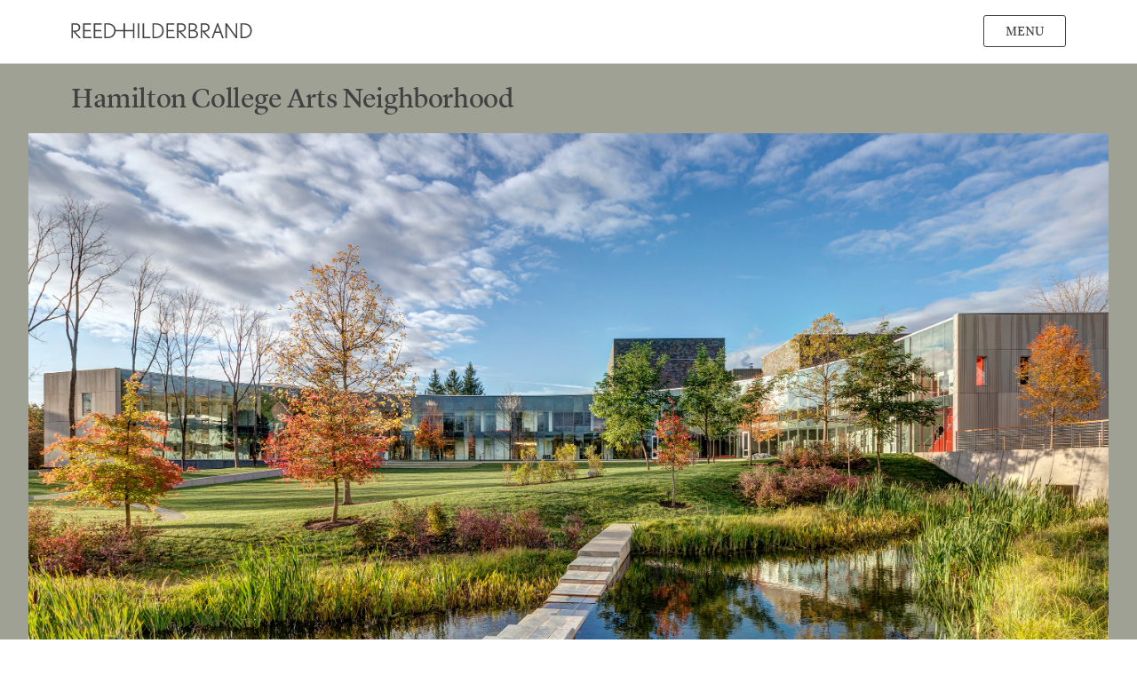

--- FILE ---
content_type: text/html; charset=utf-8
request_url: http://reedhilderbrand.com/works/hamilton_college_arts_neighborhood
body_size: 3540
content:
<!DOCTYPE html>
<html xmlns="http://www.w3.org/1999/xhtml" xml:lang="en" lang="en" class="details-page">
<head>
	<meta http-equiv="Content-Type" content="text/html;charset=utf-8">
	<meta http-equiv="X-UA-Compatible" content="IE=edge">
	<meta name="viewport" content="width=device-width,initial-scale=1,maximum-scale=1,minimum-scale=1">
	<title>Hamilton College Arts Neighborhood - Works - Reed Hilderbrand</title>
	<meta name="Description" content="The Wellin Museum and Kennedy Center for Theater and the Studio Arts, designed by Machado &amp;amp; Silvetti, form a threshold into a historic arboretum known as Root Glen. A pond and terraced wetland system, centerpiece of the new arts neighborhood, flows into this iconic natural and physical resource.">
	<meta name="DC.TITLE" content="Hamilton College Arts Neighborhood - Works - Reed Hilderbrand">
	<meta name="DC.DESCRIPTION" content="The Wellin Museum and Kennedy Center for Theater and the Studio Arts, designed by Machado &amp;amp; Silvetti, form a threshold into a historic arboretum known as Root Glen. A pond and terraced wetland system, centerpiece of the new arts neighborhood, flows into this iconic natural and physical resource.">
	<meta name="DC.DATE" content="Fri, 23 Jan 2026 10:58:50 -0500">
	<meta name="DC.LANGUAGE" content="en">
	<meta name="DC.TYPE" content="Interactive Resource">
	<meta name="DC.FORMAT" content="text/html">
	<meta property="og:title" content="Hamilton College Arts Neighborhood - Works - Reed Hilderbrand">
	<meta property="og:description" content="The Wellin Museum and Kennedy Center for Theater and the Studio Arts, designed by Machado &amp;amp; Silvetti, form a threshold into a historic arboretum known as Root Glen. A pond and terraced wetland system, centerpiece of the new arts neighborhood, flows into this iconic natural and physical resource.">
	<link href="//cloud.webtype.com/css/698a9370-f135-48fa-a049-8b1df0cf75ab.css" rel="stylesheet" type="text/css">
	<link rel="shortcut icon" href="/elements/favicon.ico?1">
	<link rel="stylesheet" type="text/css" media="all" href="/styles/main.css?8">
	<!--
		Design by Project Projects (http://www.projectprojects.com/)
		Technical realization by Systemantics (http://www.systemantics.net/)
	-->
</head>
<body>
<header class="header block block-centered"><div class="block-content">
	<a class="logo" href="/">Reed Hilderbrand</a>
	<div class="button menu-button menu-button-open hoverable">menu</div>
	<div class="menu-overlay">
		<div class="block-menu-header-container">
			<div class="block block-centered block-menu-header"><div class="block-content">
				<a class="logo" href="/">Reed Hilderbrand</a>
				<div class="button menu-button menu-button-close hoverable">close</div>
			</div></div>
		</div>
		<nav class="menu">
			<ul class="menu-items main-menu-items">
				<li class="menu-item hoverable"><a href="/works/">Works</a></li>
				<li class="menu-item hoverable"><a href="/practice/">Practice</a></li>
				<li class="menu-item hoverable with-submenu">Culture</li>
				<li class="menu-item hoverable"><a href="/news/">News</a></li>
				<li class="menu-item hoverable"><a href="/contact">Contact</a></li>
			</ul>
		</nav>
		<div class="submenu">
			<div class="button button-back hoverable">◀ back</div>
			<ul class="menu-items submenu-items">
				<li class="menu-item hoverable"><a class="colored-background" href="/profile">Profile</a></li>
				<li class="menu-item hoverable"><a class="colored-background" href="/people/">People</a></li>
				<li class="menu-item hoverable"><a class="colored-background" href="/relationships">Relationships</a></li>
				<li class="menu-item hoverable"><a class="colored-background" href="/recognition">Recognition</a></li>
			</ul>
		</div>
	</div>
</div></header>

	<div class="content">

		<article class="project">
			<div class="block block-centered block-title" style="background-color:#9fa195"><div class="block-content">
				<h1 class="block-title-title">Hamilton College Arts Neighborhood</h1>
			</div></div>
			<div class="block block-slideshow block-centered hoverable" style="background-color:#9fa195"><div class="block-content">
				<div class="slides">
					<div class="slide landscape" style="background-image:url(/media/files/hailton-college-arts_anton-grassl.jpg?w=2880)" data-caption="Hamilton College, Kennedy Center for Theatre and the Studio Arts, Location: Clinton NY, Architect: Machado and Silvetti" data-bgcolor="#9fa195">
					</div>
					<div class="slide landscape" style="background-image:url(/media/files/hamilton_site-parameters.jpg?w=2880)" data-caption="" data-bgcolor="#7a8372">
					</div>
					<div class="slide landscape" style="background-image:url(/media/files/hailton-college-arts_anton-grassl-2.jpg?w=2880)" data-caption="Hamilton College, Kennedy Center for Theatre and the Studio Arts, Location: Clinton NY, Architect: Machado and Silvetti" data-bgcolor="#9f9f9b">
					</div>
					<div class="slide landscape" style="background-image:url(/media/files/hailton-college-arts_anton-grassl-3.jpg?w=2880)" data-caption="Hamilton College, Kennedy Center for Theatre and the Studio Arts, Location: Clinton NY, Architect: Machado and Silvetti" data-bgcolor="#b6b6a7">
					</div>
					<div class="slide landscape" style="background-image:url(/media/files/hamilton_stormwater.jpg?w=2880)" data-caption="" data-bgcolor="#f5f7f7">
					</div>
				</div>
				<div class="map" data-lat="43.050728" data-lng="-75.409804"></div>
				<div class="slide-caption-overlay">
					<div class="slide-caption-container">
						<div class="slide-caption">Hamilton College, Kennedy Center for Theatre and the Studio Arts, Location: Clinton NY, Architect: Machado and Silvetti</div>
						<div class="button button-map map-start hoverable">Map</div>
						<div class="button button-fullscreen fullscreen-start hoverable">fullscreen</div>
						<div class="slideshow-counter">
							<div class="slideshow-counter-current"></div> of <div class="slideshow-counter-total"></div>
						</div>
						<div class="button button-fullscreen fullscreen-end hoverable">Exit fullscreen</div>
						<div class="button button-map map-end hoverable">Exit map</div>
					</div>
				</div>
			</div></div>
			<div class="block block-centered block-text"><div class="block-content">
				<div class="column-main">
					<div class="text text-intro">
						<p>The Wellin Museum and Kennedy Center for Theater and the Studio Arts, designed by Machado &amp; Silvetti, form a threshold into a historic arboretum known as Root Glen. A pond and terraced wetland system, centerpiece of the new arts neighborhood, flows into this iconic natural and physical resource.</p>

					</div>
					<div class="text text-main">
						<p>Reed Hilderbrand provided landscape architecture planning and design services for the Hamilton College Arts Neighborhood from its inception through post-occupancy maintenance and site management. After contributing the site master plan with Allied Works, we continued to design the landscape architecture associated with Wellin Museum and the Kennedy Arts Center. This landscape frames a gateway into the campus arboretum, known as the Root Glen, and features a new dynamic expression of the significant natural resources that characterize the College’s campus.</p>

					</div>
				</div>
				<div class="column-margin">
					<div class="text text-margin">
						<h2>Location</h2>
						<p>Clinton, New York</p>
						<h2>Dates</h2>
						<p>2006-2014</p>
						<h2>Size</h2>
						<p>9 acres</p>
						<h2>Leadership</h2>
						<ul class="details-list not-hidden-more-than-3">
							<li class="details-list-item"><a href="/people/eric_kramer">Eric Kramer</a></li>
							<li class="details-list-item"><a href="/people/stephanie_pierce">Stephanie Pierce</a></li>
						</ul>
						<h2>Team</h2>
						<ul class="details-list">
							<li class="details-list-item"><a href="http://www.alliedworks.com/">Allied Works Architecture</a></li>
							<li class="details-list-item"><a href="http://www.machado-silvetti.com/">Machado and Silvetti Associates</a></li>
							<li class="details-list-item"><a href="http://www.sgh.com/">Simpson Gumpertz &amp; Heger (SGH)</a></li>
						</ul>
						<h2>Recognition</h2>
						<ul class="details-list">
							<li class="details-list-item"> Honor Award for Excellence in Architecture, Kevin and Karen Kennedy Center for Theatre and the Studio Arts, Machado Silvetti 
</li>
						</ul>
						<div class="share-block">
							<span class="button button-share button-share-primary hoverable">Share</span>
							<span class="button social-button button-share-secondary hoverable st_twitter_custom">Twitter</span>
							<span class="button social-button button-share-secondary hoverable st_email_custom">Email</span>
						</div>
					</div>
				</div>
			</div></div>
			<div class="block block-related-items">
				<div class="related-items">
					<div class="related-item clickable-block" data-href="/works/arnold_arboretum_leventritt_garden">
						<div class="related-item-image">
							<img src="/media/files/113426aj-d37f8521a.jpg?w=860&amp;h=860" alt="" width="999" height="430">
						</div>
						<div class="related-item-title hoverable"><a href="/works/arnold_arboretum_leventritt_garden">Arnold Arboretum Leventritt Garden</a></div>
					</div>
					<div class="related-item clickable-block" data-href="/works/clark_art_institute">
						<div class="related-item-image">
							<img src="/media/files/2014jg13539-1.jpg?w=860&amp;h=860" alt="" width="772" height="429">
						</div>
						<div class="related-item-title hoverable"><a href="/works/clark_art_institute">Clark Art Institute</a></div>
					</div>
					<div class="related-item clickable-block" data-href="/works/crystal_bridges">
						<div class="related-item-image">
							<img src="/media/files/tim-hursleyth000485c.jpg?w=860&amp;h=860" alt="" width="772" height="429">
						</div>
						<div class="related-item-title hoverable"><a href="/works/crystal_bridges">Crystal Bridges</a></div>
					</div>
					<div class="related-item clickable-block" data-href="/works/chazen_museum_of_art">
						<div class="related-item-image">
							<img src="/media/files/chazen_2.jpg?w=860&amp;h=860" alt="" width="772" height="429">
						</div>
						<div class="related-item-title hoverable"><a href="/works/chazen_museum_of_art">Chazen Museum of Art</a></div>
					</div>
					<div class="related-item clickable-block" data-href="/practice/renewing_the_gardens_of_marshcourt">
						<div class="related-item-image">
							<img src="/media/files/cd1-cl-photo-img_3492.jpg?w=860&amp;h=860" alt="" width="670" height="430">
						</div>
						<div class="related-item-title hoverable"><a href="/practice/renewing_the_gardens_of_marshcourt">Renewing the Gardens of Marshcourt</a></div>
					</div>
					<div class="related-item clickable-block" data-href="/news/the_clark_art_institute_certifies_leed_gold">
						<div class="related-item-image">
							<img src="/media/files/leed_logo-in-gold_lg.png?w=860&amp;h=860" alt="" width="670" height="430">
						</div>
						<div class="related-item-title hoverable"><a href="/news/the_clark_art_institute_certifies_leed_gold">The Clark Art Institute Certifies LEED Gold</a></div>
					</div>
				</div>
			</div>
			<div class="next-project-link"><a href="/works/harvard_business_school">Next project</a></div>
		</article>

<footer class="footer block block-centered"><div class="block-content">
	<div class="text footer-text">
		<div class="footer-column">
			<p>
				Reed Hilderbrand LLC<br>
				Landscape Architecture<br>
				
			</p>
		</div>
		<div class="footer-column footer-column-mobile">
			<div class="social-buttons">
				<div class="button social-button hoverable"><a href="https://twitter.com/ReedHilderbrand">twitter</a></div>
				<div class="button social-button hoverable"><a href="http://vimeo.com/reedhilderbrand">vimeo</a></div>
			</div>
		</div>
		<div class="footer-column">
			<p>
				130 Bishop Allen Drive<br>
				Cambridge MA 02139<br>
				T 617 923 2422
			</p>
		</div>
		<div class="footer-column">
			<p>
				33 Whitney Avenue<br>
				New Haven CT 06510<br>
				T 617 923 2422
			</p>
		</div>
		<div class="footer-column footer-column-desktop">
			<div class="social-buttons">
				<div class="button social-button hoverable"><a href="https://twitter.com/ReedHilderbrand">twitter</a></div>
				<div class="button social-button hoverable"><a href="http://vimeo.com/reedhilderbrand">vimeo</a></div>
			</div>
		</div>
	</div>
</div></footer>
	</div>
	<script type="text/javascript" src="/scripts/jquery-1.11.0.min.js"></script>
	<script type="text/javascript" src="/scripts/jquery.sys_slideshow.js"></script>
	<script type="text/javascript" src="/scripts/froogaloop.min.js"></script>
	<script type="text/javascript" src="/scripts/spin.min.js"></script>
	<script type="text/javascript" src="/scripts/jquery.history.js"></script>
	<script type="text/javascript" src="/scripts/leaflet.js"></script>
	<script type="text/javascript" src="https://maps.google.com/maps/api/js?key=AIzaSyASEggxjTudtXpcm__Ah-02qnY-0Kb-kU8"></script>
	<script type="text/javascript" src="/scripts/leaflet-google.js"></script>
	<script type="text/javascript" src="/scripts/main.js?8"></script>

	<script type="text/javascript">var switchTo5x=true;</script>
	<script type="text/javascript" src="https://w.sharethis.com/button/buttons.js"></script>
	<script type="text/javascript">stLight.options({publisher: "ur-8082e9fd-3f12-2510-8ca5-5f3b9991c8de", doNotHash: true, doNotCopy: true, hashAddressBar: false, onhover: false});</script>
	<script type="text/javascript">
		(function(i,s,o,g,r,a,m){i['GoogleAnalyticsObject']=r;i[r]=i[r]||function(){
		(i[r].q=i[r].q||[]).push(arguments)},i[r].l=1*new Date();a=s.createElement(o),
		m=s.getElementsByTagName(o)[0];a.async=1;a.src=g;m.parentNode.insertBefore(a,m)
		})(window,document,'script','//www.google-analytics.com/analytics.js','ga');

		ga('create', 'UA-51023000-1', 'reedhilderbrand.com');
		ga('send', 'pageview');
	</script>

</body>
</html>


--- FILE ---
content_type: text/css
request_url: http://reedhilderbrand.com/styles/main.css?8
body_size: 9504
content:
.leaflet-map-pane,.leaflet-tile,.leaflet-marker-icon,.leaflet-marker-shadow,.leaflet-tile-pane,.leaflet-tile-container,.leaflet-overlay-pane,.leaflet-shadow-pane,.leaflet-marker-pane,.leaflet-popup-pane,.leaflet-overlay-pane svg,.leaflet-zoom-box,.leaflet-image-layer,.leaflet-layer{position:absolute;left:0;top:0}.leaflet-container{overflow:hidden;-ms-touch-action:none}.leaflet-tile,.leaflet-marker-icon,.leaflet-marker-shadow{-webkit-user-select:none;-moz-user-select:none;user-select:none;-webkit-user-drag:none}.leaflet-marker-icon,.leaflet-marker-shadow{display:block}.leaflet-container img{max-width:none !important}.leaflet-container img.leaflet-image-layer{max-width:15000px !important}.leaflet-tile{filter:inherit;visibility:hidden}.leaflet-tile-loaded{visibility:inherit}.leaflet-zoom-box{width:0;height:0}.leaflet-overlay-pane svg{-moz-user-select:none}.leaflet-tile-pane{z-index:2}.leaflet-objects-pane{z-index:3}.leaflet-overlay-pane{z-index:4}.leaflet-shadow-pane{z-index:5}.leaflet-marker-pane{z-index:6}.leaflet-popup-pane{z-index:7}.leaflet-vml-shape{width:1px;height:1px}.lvml{behavior:url(#default#VML);display:inline-block;position:absolute}.leaflet-control{position:relative;z-index:7;pointer-events:auto}.leaflet-top,.leaflet-bottom{position:absolute;z-index:1000;pointer-events:none}.leaflet-top{top:0}.leaflet-right{right:0}.leaflet-bottom{bottom:0}.leaflet-left{left:0}.leaflet-control{float:left;clear:both}.leaflet-right .leaflet-control{float:right}.leaflet-top .leaflet-control{margin-top:10px}.leaflet-bottom .leaflet-control{margin-bottom:10px}.leaflet-left .leaflet-control{margin-left:10px}.leaflet-right .leaflet-control{margin-right:10px}.leaflet-fade-anim .leaflet-tile,.leaflet-fade-anim .leaflet-popup{opacity:0;-webkit-transition:opacity 0.2s linear;-moz-transition:opacity 0.2s linear;-o-transition:opacity 0.2s linear;transition:opacity 0.2s linear}.leaflet-fade-anim .leaflet-tile-loaded,.leaflet-fade-anim .leaflet-map-pane .leaflet-popup{opacity:1}.leaflet-zoom-anim .leaflet-zoom-animated{-webkit-transition:-webkit-transform 0.25s cubic-bezier(0, 0, 0.25, 1);-moz-transition:-moz-transform 0.25s cubic-bezier(0, 0, 0.25, 1);-o-transition:-o-transform 0.25s cubic-bezier(0, 0, 0.25, 1);transition:transform 0.25s cubic-bezier(0, 0, 0.25, 1)}.leaflet-zoom-anim .leaflet-tile,.leaflet-pan-anim .leaflet-tile,.leaflet-touching .leaflet-zoom-animated{-webkit-transition:none;-moz-transition:none;-o-transition:none;transition:none}.leaflet-zoom-anim .leaflet-zoom-hide{visibility:hidden}.leaflet-clickable{cursor:pointer}.leaflet-container{cursor:-webkit-grab;cursor:-moz-grab}.leaflet-popup-pane,.leaflet-control{cursor:auto}.leaflet-dragging .leaflet-container,.leaflet-dragging .leaflet-clickable{cursor:move;cursor:-webkit-grabbing;cursor:-moz-grabbing}.leaflet-container{background:#ddd;outline:0}.leaflet-container a{color:#0078A8}.leaflet-container a.leaflet-active{outline:2px solid orange}.leaflet-zoom-box{border:2px dotted #38f;background:rgba(255,255,255,0.5)}.leaflet-container{font:12px/1.5 "Helvetica Neue", Arial, Helvetica, sans-serif}.leaflet-bar{box-shadow:0 1px 5px rgba(0,0,0,0.65);border-radius:4px}.leaflet-bar a,.leaflet-bar a:hover{background-color:#fff;border-bottom:1px solid #ccc;width:26px;height:26px;line-height:26px;display:block;text-align:center;text-decoration:none;color:black}.leaflet-bar a,.leaflet-control-layers-toggle{background-position:50% 50%;background-repeat:no-repeat;display:block}.leaflet-bar a:hover{background-color:#f4f4f4}.leaflet-bar a:first-child{border-top-left-radius:4px;border-top-right-radius:4px}.leaflet-bar a:last-child{border-bottom-left-radius:4px;border-bottom-right-radius:4px;border-bottom:none}.leaflet-bar a.leaflet-disabled{cursor:default;background-color:#f4f4f4;color:#bbb}.leaflet-touch .leaflet-bar a{width:30px;height:30px;line-height:30px}.leaflet-control-zoom-in,.leaflet-control-zoom-out{font:bold 18px 'Lucida Console', Monaco, monospace;text-indent:1px}.leaflet-control-zoom-out{font-size:20px}.leaflet-touch .leaflet-control-zoom-in{font-size:22px}.leaflet-touch .leaflet-control-zoom-out{font-size:24px}.leaflet-control-layers{box-shadow:0 1px 5px rgba(0,0,0,0.4);background:#fff;border-radius:5px}.leaflet-control-layers-toggle{background-image:url(images/layers.png);width:36px;height:36px}.leaflet-retina .leaflet-control-layers-toggle{background-image:url(images/layers-2x.png);background-size:26px 26px}.leaflet-touch .leaflet-control-layers-toggle{width:44px;height:44px}.leaflet-control-layers .leaflet-control-layers-list,.leaflet-control-layers-expanded .leaflet-control-layers-toggle{display:none}.leaflet-control-layers-expanded .leaflet-control-layers-list{display:block;position:relative}.leaflet-control-layers-expanded{padding:6px 10px 6px 6px;color:#333;background:#fff}.leaflet-control-layers-selector{margin-top:2px;position:relative;top:1px}.leaflet-control-layers label{display:block}.leaflet-control-layers-separator{height:0;border-top:1px solid #ddd;margin:5px -10px 5px -6px}.leaflet-container .leaflet-control-attribution{background:#fff;background:rgba(255,255,255,0.7);margin:0}.leaflet-control-attribution,.leaflet-control-scale-line{padding:0 5px;color:#333}.leaflet-control-attribution a{text-decoration:none}.leaflet-control-attribution a:hover{text-decoration:underline}.leaflet-container .leaflet-control-attribution,.leaflet-container .leaflet-control-scale{font-size:11px}.leaflet-left .leaflet-control-scale{margin-left:5px}.leaflet-bottom .leaflet-control-scale{margin-bottom:5px}.leaflet-control-scale-line{border:2px solid #777;border-top:none;line-height:1.1;padding:2px 5px 1px;font-size:11px;white-space:nowrap;overflow:hidden;-moz-box-sizing:content-box;box-sizing:content-box;background:#fff;background:rgba(255,255,255,0.5)}.leaflet-control-scale-line:not(:first-child){border-top:2px solid #777;border-bottom:none;margin-top:-2px}.leaflet-control-scale-line:not(:first-child):not(:last-child){border-bottom:2px solid #777}.leaflet-touch .leaflet-control-attribution,.leaflet-touch .leaflet-control-layers,.leaflet-touch .leaflet-bar{box-shadow:none}.leaflet-touch .leaflet-control-layers,.leaflet-touch .leaflet-bar{border:2px solid rgba(0,0,0,0.2);background-clip:padding-box}.leaflet-popup{position:absolute;text-align:center}.leaflet-popup-content-wrapper{padding:1px;text-align:left;border-radius:12px}.leaflet-popup-content{margin:13px 19px;line-height:1.4}.leaflet-popup-content p{margin:18px 0}.leaflet-popup-tip-container{margin:0 auto;width:40px;height:20px;position:relative;overflow:hidden}.leaflet-popup-tip{width:17px;height:17px;padding:1px;margin:-10px auto 0;-webkit-transform:rotate(45deg);-moz-transform:rotate(45deg);-ms-transform:rotate(45deg);-o-transform:rotate(45deg);transform:rotate(45deg)}.leaflet-popup-content-wrapper,.leaflet-popup-tip{background:white;box-shadow:0 3px 14px rgba(0,0,0,0.4)}.leaflet-container a.leaflet-popup-close-button{position:absolute;top:0;right:0;padding:4px 4px 0 0;text-align:center;width:18px;height:14px;font:16px/14px Tahoma, Verdana, sans-serif;color:#c3c3c3;text-decoration:none;font-weight:bold;background:transparent}.leaflet-container a.leaflet-popup-close-button:hover{color:#999}.leaflet-popup-scrolled{overflow:auto;border-bottom:1px solid #ddd;border-top:1px solid #ddd}.leaflet-oldie .leaflet-popup-content-wrapper{zoom:1}.leaflet-oldie .leaflet-popup-tip{width:24px;margin:0 auto;-ms-filter:"progid:DXImageTransform.Microsoft.Matrix(M11=0.70710678, M12=0.70710678, M21=-0.70710678, M22=0.70710678)";filter:progid:DXImageTransform.Microsoft.Matrix(M11=0.70710678, M12=0.70710678, M21=-0.70710678, M22=0.70710678)}.leaflet-oldie .leaflet-popup-tip-container{margin-top:-1px}.leaflet-oldie .leaflet-control-zoom,.leaflet-oldie .leaflet-control-layers,.leaflet-oldie .leaflet-popup-content-wrapper,.leaflet-oldie .leaflet-popup-tip{border:1px solid #999}.leaflet-div-icon{background:#fff;border:1px solid #666}html,body,div,span,applet,object,iframe,h1,h2,h3,h4,h5,h6,p,blockquote,pre,a,abbr,acronym,address,big,cite,code,del,dfn,em,img,ins,kbd,q,s,samp,small,strike,strong,sub,sup,tt,var,b,u,i,center,dl,dt,dd,ol,ul,li,fieldset,form,label,legend,table,caption,tbody,tfoot,thead,tr,th,td,article,aside,canvas,details,embed,figure,figcaption,footer,header,hgroup,menu,nav,output,ruby,section,summary,time,mark,audio,video{margin:0;padding:0;border:0;font-size:100%;font:inherit;vertical-align:baseline}article,aside,details,figcaption,figure,footer,header,hgroup,menu,nav,section{display:block}body{line-height:1}ol,ul{list-style:none}blockquote,q{quotes:none}blockquote:before,blockquote:after,q:before,q:after{content:'';content:none}table{border-collapse:collapse;border-spacing:0}@font-face{font-family:"Lyon Text Web";src:url("../webfonts/LyonText-RegularNo2-Web.eot");src:url("../webfonts/LyonText-RegularNo2-Web.eot?#iefix") format("embedded-opentype"),url("../webfonts/LyonText-RegularNo2-Web.woff") format("woff"),url("../webfonts/LyonText-RegularNo2-Web.ttf") format("truetype"),url("../webfonts/LyonText-RegularNo2-Web.svg#Lyon Text Web") format("svg");font-weight:400;font-style:normal;font-stretch:normal}@font-face{font-family:"Lyon Text Italic Web";src:url("../webfonts/LyonText-RegularNo2Italic-Web.eot");src:url("../webfonts/LyonText-RegularNo2Italic-Web.eot?#iefix") format("embedded-opentype"),url("../webfonts/LyonText-RegularNo2Italic-Web.woff") format("woff"),url("../webfonts/LyonText-RegularNo2Italic-Web.ttf") format("truetype"),url("../webfonts/LyonText-RegularNo2Italic-Web.svg#Lyon Text Web") format("svg");font-weight:400;font-style:italic;font-stretch:normal}@font-face{font-family:"Lyon Text Bold Web";src:url("../webfonts/LyonText-Bold-Web.eot");src:url("../webfonts/LyonText-Bold-Web.eot?#iefix") format("embedded-opentype"),url("../webfonts/LyonText-Bold-Web.woff") format("woff"),url("../webfonts/LyonText-Bold-Web.ttf") format("truetype"),url("../webfonts/LyonText-Bold-Web.svg#Lyon Text Web") format("svg");font-weight:700;font-style:normal;font-stretch:normal}@font-face{font-family:"Lyon Display Web";src:url("../webfonts/LyonDisplay-Regular-Web.eot");src:url("../webfonts/LyonDisplay-Regular-Web.eot?#iefix") format("embedded-opentype"),url("../webfonts/LyonDisplay-Regular-Web.woff") format("woff"),url("../webfonts/LyonDisplay-Regular-Web.ttf") format("truetype"),url("../webfonts/LyonDisplay-Regular-Web.svg#Lyon Display Web") format("svg");font-weight:400;font-style:normal;font-stretch:normal}@font-face{font-family:"SSSocialregular";src:url("../webfonts/ss-social-regular.eot");src:url("../webfonts/ss-social-regular.eot?#iefix") format("embedded-opentype"),url("../webfonts/ss-social-regular.woff") format("woff"),url("../webfonts/ss-social-regular.ttf") format("truetype"),url("../webfonts/ss-social-regular.svg#SSSocialRegular") format("svg");font-weight:normal;font-style:normal}body,input{color:#404040;font:normal 24px/1 Helvetica, Arial, sans-serif}img{display:block}a{color:#404040;text-decoration:none}html{-webkit-font-smoothing:antialiased;-moz-osx-font-smoothing:grayscale;overflow-y:scroll}html.homepage{height:100%}html.menu-open,html.splash-showing{overflow:hidden}body{margin-top:72px;position:relative}html.homepage body{height:100%}#breakpoint-indicator{display:none}@media (min-width: 996px){#breakpoint-indicator{width:0px}}@media (max-width: 995px){#breakpoint-indicator{width:2px}}.block-content{*zoom:1;max-width:1120px;max-width:70rem;_width:1120px;padding-left:10px;padding-left:0.625rem;padding-right:10px;padding-right:0.625rem;margin-left:auto;margin-right:auto}.block-content:after{content:"";display:table;clear:both}@media (min-width: 996px){.block-content{padding-left:48px;padding-right:48px}}.block{margin-left:auto;margin-right:auto}.button{-moz-box-sizing:border-box;box-sizing:border-box;font-family:"Lyon Text Web",Georgia,Times,serif;font-size:14px;letter-spacing:0;line-height:20px;font-feature-settings:'onum';-moz-font-feature-settings:'onum=1';-ms-font-feature-settings:'onum';-webkit-font-feature-settings:'onum';-o-font-feature-settings:'onum';-moz-transition-property:border-color,color;-o-transition-property:border-color,color;-webkit-transition-property:border-color,color;transition-property:border-color color;-moz-transition-duration:250ms;-o-transition-duration:250ms;-webkit-transition-duration:250ms;transition-duration:250ms;border:1px solid;border-color:#404040;border-radius:3px;cursor:pointer;display:inline-block;height:36px;padding-left:23px;padding-right:23px;padding-top:8px;text-transform:uppercase}@media (max-width: 995px){.button{font-size:12px;line-height:20px}}@media (max-width: 995px){.button{font-size:12px;line-height:20px}}.button:hover,.button:active,.button.hover{border-color:#ef4136;color:#ef4136}@media (max-width: 995px){.button{height:30px;padding-top:6px}}.button-back{-moz-transition:background-color 250ms;-o-transition:background-color 250ms;-webkit-transition:background-color 250ms;transition:background-color 250ms;border-color:#fff !important;color:#fff !important;padding-left:13px;padding-right:19px}.button-back:hover,.button-back.hover{background-color:rgba(255,255,255,0.3)}.button-back+.menu-items{margin-top:44px}.button-share{float:right}@media (max-width: 995px){.button-share{float:left}}.share-block{float:right}.text-margin .share-block{float:left;margin-top:36px}.text-margin .share-block .button{float:left}@media (max-width: 995px){.share-block{float:left}}.button-share-secondary{display:none;opacity:0}.button-fullscreen{-moz-transition:background-color 250ms;-o-transition:background-color 250ms;-webkit-transition:background-color 250ms;transition:background-color 250ms;border-color:#fff !important;color:#fff !important;-ms-filter:"progid:DXImageTransform.Microsoft.Dropshadow(OffX=1, OffY=1, Color='rgba(0, 0, 0, 0.2)')";-webkit-filter:drop-shadow(1px 1px 1px rgba(0,0,0,0.2));filter:url(../elements/shadow.svg#drop-shadow);text-shadow:1px 0px rgba(0,0,0,0.2);float:left;margin-left:1.78571%}.button-fullscreen:hover,.button-fullscreen.hover{background-color:rgba(255,255,255,0.3)}.with-map .button-fullscreen{display:none}@media (max-width: 995px){.button-fullscreen{display:none}}.fullscreen-end{display:none;float:right;margin-right:100px}.button-map{float:left}@media (min-width: 996px){.button-map{-moz-transition:background-color 250ms;-o-transition:background-color 250ms;-webkit-transition:background-color 250ms;transition:background-color 250ms;border-color:#fff !important;color:#fff !important;-ms-filter:"progid:DXImageTransform.Microsoft.Dropshadow(OffX=1, OffY=1, Color='rgba(0, 0, 0, 0.2)')";-webkit-filter:drop-shadow(1px 1px 1px rgba(0,0,0,0.2));filter:url(../elements/shadow.svg#drop-shadow);text-shadow:1px 0px rgba(0,0,0,0.2)}.button-map:hover,.button-map.hover{background-color:rgba(255,255,255,0.3)}}.with-map .button-map{display:none}.map-end{display:none;margin-right:100px}.with-map .map-end{display:block}.map{position:absolute;left:0;right:0;top:0;bottom:0;z-index:1;visibility:hidden;opacity:0;-moz-transition:opacity 250ms;-o-transition:opacity 250ms;-webkit-transition:opacity 250ms;transition:opacity 250ms}.with-map .map{opacity:1}.leaflet-map-pane{z-index:1001}.button-watch{-moz-transition:background-color 250ms;-o-transition:background-color 250ms;-webkit-transition:background-color 250ms;transition:background-color 250ms;border-color:#fff !important;color:#fff !important;-moz-transition-property:background-color,opacity;-o-transition-property:background-color,opacity;-webkit-transition-property:background-color,opacity;transition-property:background-color opacity;-moz-transition-duration:250ms;-o-transition-duration:250ms;-webkit-transition-duration:250ms;transition-duration:250ms;left:50%;margin-left:-51px;margin-top:-16px;opacity:1;position:absolute;top:50%}.button-watch:hover,.button-watch.hover{background-color:rgba(255,255,255,0.3)}.slide.video.playing-video .button-watch{opacity:0}.button-enter{-moz-transition:background-color 250ms;-o-transition:background-color 250ms;-webkit-transition:background-color 250ms;transition:background-color 250ms;border-color:#fff !important;color:#fff !important;-moz-transition:opacity 1s;-o-transition:opacity 1s;-webkit-transition:opacity 1s;transition:opacity 1s;clear:left;float:left;opacity:1}.button-enter:hover,.button-enter.hover{background-color:rgba(255,255,255,0.3)}.splash-text+.button-enter{margin-top:14px}@media (max-width: 995px){.splash-text+.button-enter{margin-top:21px}}html.splash-fading .button-enter{opacity:0}.clickable-block{cursor:pointer}.text{font-family:"Lyon Text Web",Georgia,Times,serif;font-size:21px;letter-spacing:-0.4px;line-height:31px;font-feature-settings:'onum';-moz-font-feature-settings:'onum=1';-ms-font-feature-settings:'onum';-webkit-font-feature-settings:'onum';-o-font-feature-settings:'onum'}@media (max-width: 995px){.text{font-size:15px;line-height:20px}}.text a{-moz-transition-property:border-color,color;-o-transition-property:border-color,color;-webkit-transition-property:border-color,color;transition-property:border-color color;-moz-transition-duration:250ms;-o-transition-duration:250ms;-webkit-transition-duration:250ms;transition-duration:250ms;border-bottom:1px solid #d3d3d3}.text a:hover,.text a.hover{border-color:#ef4136}html.page-with-background .text a:hover,html.page-with-background .text a.hover{border-color:#000}html.page-with-background .text a{border-color:#7d7d7d}.text-intro{font-family:"Lyon Text Web",Georgia,Times,serif;font-size:31px;letter-spacing:-0.4px;line-height:38px;font-feature-settings:'onum';-moz-font-feature-settings:'onum=1';-ms-font-feature-settings:'onum';-webkit-font-feature-settings:'onum';-o-font-feature-settings:'onum'}@media (max-width: 995px){.text-intro{font-size:19px;line-height:24px}}.text-intro em{font-family:"Lyon Text Italic Web",Georgia,Times,serif;font-size:31px;font-style:italic;font-weight:400;letter-spacing:-0.4px;line-height:38px;font-feature-settings:'onum';-moz-font-feature-settings:'onum=1';-ms-font-feature-settings:'onum';-webkit-font-feature-settings:'onum';-o-font-feature-settings:'onum'}@media (max-width: 995px){.text-intro em{font-size:19px;line-height:24px}}.text-intro strong{font-family:"Lyon Text Bold Web",Georgia,Times,serif;font-size:31px;font-style:normal;font-weight:700;letter-spacing:-0.4px;line-height:38px;font-feature-settings:'onum';-moz-font-feature-settings:'onum=1';-ms-font-feature-settings:'onum';-webkit-font-feature-settings:'onum';-o-font-feature-settings:'onum'}@media (max-width: 995px){.text-intro strong{font-size:19px;line-height:24px}}.text-intro+.text-main{margin-top:28px}@media (max-width: 995px){.text-intro+.text-main{margin-top:18px}}.text-main .subtitle{margin-bottom:20px}.text-main h1+p,.text-main p+h1,.text-main p+h2,.text-main p+p,.text-main p+blockquote,.text-main blockquote+p,.text-main blockquote+blockquote,.text-main p+ul,.text-main ul+p,.text-main ul+ul,.text-main blockquote+ul,.text-main ul+blockquote{margin-top:20px}@media (max-width: 995px){.text-main h1+p,.text-main p+h1,.text-main p+h2,.text-main p+p,.text-main p+blockquote,.text-main blockquote+p,.text-main blockquote+blockquote,.text-main p+ul,.text-main ul+p,.text-main ul+ul,.text-main blockquote+ul,.text-main ul+blockquote{margin-top:10px}}.text-main h2+p{margin-top:5px}@media (max-width: 995px){.text-main h2+p{margin-top:7px}}.text-main .inline-slideshow+p{margin-top:24px}@media (max-width: 995px){.text-main .inline-slideshow+p{margin-top:15px}}.text-main blockquote{font-family:"Lyon Text Italic Web",Georgia,Times,serif;font-size:21px;font-style:italic;font-weight:400;letter-spacing:-0.4px;line-height:31px;font-feature-settings:'onum';-moz-font-feature-settings:'onum=1';-ms-font-feature-settings:'onum';-webkit-font-feature-settings:'onum';-o-font-feature-settings:'onum';padding-left:12.55346%;padding-right:12.55346%}@media (max-width: 995px){.text-main blockquote{font-size:15px;line-height:20px}}@media (max-width: 995px){.text-main blockquote{padding-left:3.57143%}}.text-main h1{font-family:"Lyon Text Bold Web",Georgia,Times,serif;font-size:21px;font-style:normal;font-weight:700;letter-spacing:-0.4px;line-height:31px;font-feature-settings:'onum';-moz-font-feature-settings:'onum=1';-ms-font-feature-settings:'onum';-webkit-font-feature-settings:'onum';-o-font-feature-settings:'onum'}@media (max-width: 995px){.text-main h1{font-size:15px;line-height:20px}}.text-main h2{font-family:"Nobel Book",Helvetica,Arial,sans-serif;font-size:15px;font-weight:normal;letter-spacing:1px;line-height:31px;color:#91918C;padding-top:11px;text-transform:uppercase}@media (max-width: 995px){.text-main h2{font-size:13px;line-height:17px}}html.page-with-background .text-main h2{color:#fff}article.project .text-main h2,article.article .text-main h2{color:#404040}.text-main em{font-family:"Lyon Text Italic Web",Georgia,Times,serif;font-style:italic}.text-main strong{font-family:"Lyon Text Bold Web",Georgia,Times,serif;font-size:21px;font-style:normal;font-weight:700;letter-spacing:-0.4px;line-height:31px;font-feature-settings:'onum';-moz-font-feature-settings:'onum=1';-ms-font-feature-settings:'onum';-webkit-font-feature-settings:'onum';-o-font-feature-settings:'onum'}@media (max-width: 995px){.text-main strong{font-size:15px;line-height:20px}}.text-main ul li{padding-left:26px}.text-main ul li:before{content:"—";position:absolute;margin-left:-26px}@media (max-width: 995px){.text-main h1+.subtitle{margin-top:5px}}.text-margin{font-family:"Lyon Text Web",Georgia,Times,serif;font-size:15px;letter-spacing:0;line-height:20px;font-feature-settings:'onum';-moz-font-feature-settings:'onum=1';-ms-font-feature-settings:'onum';-webkit-font-feature-settings:'onum';-o-font-feature-settings:'onum';padding-right:28.30189%}@media (max-width: 995px){.text-margin{font-size:12px;line-height:17px}}.text-margin h2{color:#ef4136;text-transform:uppercase}.text-margin h2+p,.text-margin h2+ul{margin-top:5px}.text-margin p+h2,.text-margin ul+h2{margin-top:20px}.text-margin a{-moz-transition-property:border-color,color;-o-transition-property:border-color,color;-webkit-transition-property:border-color,color;transition-property:border-color color;-moz-transition-duration:250ms;-o-transition-duration:250ms;-webkit-transition-duration:250ms;transition-duration:250ms;border-bottom:1px solid #d3d3d3}.text-margin a:hover,.text-margin a.hover{border-color:#ef4136}html.page-with-background .text-margin a:hover,html.page-with-background .text-margin a.hover{border-color:#000}html.page-with-background .text-margin a{border-color:rgba(0,0,0,0.6)}.text-margin li+li{margin-top:11px}@media (max-width: 995px){.text-margin{font-family:"Lyon Text Web",Georgia,Times,serif;font-size:21px;letter-spacing:-0.4px;line-height:31px;font-feature-settings:'onum';-moz-font-feature-settings:'onum=1';-ms-font-feature-settings:'onum';-webkit-font-feature-settings:'onum';-o-font-feature-settings:'onum'}}@media (max-width: 995px) and (max-width: 995px){.text-margin{font-size:15px;line-height:20px}}@-moz-keyframes pulse{0%{background-color:#a7a5a5}25%{background-color:#a7aaa1}50%{background-color:#afa394}75%{background-color:#a69897}100%{background-color:#c3a295}}@-o-keyframes pulse{0%{background-color:#a7a5a5}25%{background-color:#a7aaa1}50%{background-color:#afa394}75%{background-color:#a69897}100%{background-color:#c3a295}}@-webkit-keyframes pulse{0%{background-color:#a7a5a5}25%{background-color:#a7aaa1}50%{background-color:#afa394}75%{background-color:#a69897}100%{background-color:#c3a295}}@keyframes pulse{0%{background-color:#a7a5a5}25%{background-color:#a7aaa1}50%{background-color:#afa394}75%{background-color:#a69897}100%{background-color:#c3a295}}html.page-with-background{background-color:#a7a5a5;-moz-animation:pulse 30s infinite alternate;-o-animation:pulse 30s infinite alternate;-webkit-animation:pulse 30s infinite alternate;animation:pulse 30s infinite alternate}html.page-with-background body{color:#000}html.page-with-background a:not(.white-link){color:#000}.white-link{color:#fff}.white-link:hover{color:#000}#splash{-moz-transition:opacity 2s;-o-transition:opacity 2s;-webkit-transition:opacity 2s;transition:opacity 2s;background-color:rgba(239,65,54,0.8);bottom:0;color:#fff;opacity:0;position:fixed;overflow-y:auto;left:0;right:0;top:0;z-index:100}html.splash-showing #splash{opacity:1}.block-splash-header-container{background-color:#ef4136;position:fixed;left:0;right:0;top:0;z-index:110}.block-splash-header{-moz-box-sizing:border-box;box-sizing:border-box;height:72px;padding-top:17px}.block-splash-header .logo{background-image:url(../elements/logo_white.svg)}.block-splash{font-family:"Lyon Text Web",Georgia,Times,serif;font-size:31px;letter-spacing:-0.4px;line-height:38px;font-feature-settings:'onum';-moz-font-feature-settings:'onum=1';-ms-font-feature-settings:'onum';-webkit-font-feature-settings:'onum';-o-font-feature-settings:'onum';padding-bottom:100px;padding-top:333px}@media (max-width: 995px){.block-splash{font-size:19px;line-height:24px}}@media (max-width: 995px){.block-splash{padding-top:81px}}.splash-text{width:74.55357%;float:left;margin-right:1.78571%;display:inline;-moz-transition:opacity 1s;-o-transition:opacity 1s;-webkit-transition:opacity 1s;transition:opacity 1s;padding-right:8.98204%;opacity:1}@media (max-width: 995px){.splash-text{width:100%;float:right;margin-right:0;*margin-left:-20px;display:inline;padding-right:0}}html.splash-fading .splash-text{opacity:0}.header{-moz-box-sizing:border-box;box-sizing:border-box;height:72px;padding-top:17px;-moz-transition:background-color 250ms;-o-transition:background-color 250ms;-webkit-transition:background-color 250ms;transition:background-color 250ms;background-color:#fff;border-bottom:1px solid #d3d3d3;height:72px;position:fixed;left:0;right:0;top:0;z-index:20}.header .block-content{position:relative}html.splash-fading .header{-moz-transition:background-color 2s;-o-transition:background-color 2s;-webkit-transition:background-color 2s;transition:background-color 2s;background-color:transparent}html.page-with-background .header{background-color:#a7a5a5;-moz-animation:pulse 30s infinite alternate;-o-animation:pulse 30s infinite alternate;-webkit-animation:pulse 30s infinite alternate;animation:pulse 30s infinite alternate}html.page-with-background .header,.menu-open .header{border-color:#fff;color:#fff}.logo{background:url(../elements/logo.svg) no-repeat center;background-size:100%;float:left;height:17px;margin-top:9px;opacity:1;text-indent:-9999px;width:204px}html.page-with-background .logo{background-image:url(../elements/logo_white.svg)}@media (max-width: 995px){.logo{width:170px}}.menu-button{-moz-transition:opacity 250ms;-o-transition:opacity 250ms;-webkit-transition:opacity 250ms;transition:opacity 250ms;-moz-box-sizing:border-box;box-sizing:border-box;opacity:1;position:absolute;right:48px;text-align:center;width:93px}html.page-with-background .menu-button{-moz-transition:background-color 250ms;-o-transition:background-color 250ms;-webkit-transition:background-color 250ms;transition:background-color 250ms;border-color:#fff !important;color:#fff !important}html.page-with-background .menu-button:hover,html.page-with-background .menu-button.hover{background-color:rgba(255,255,255,0.3)}html.splash-featured-hidden .menu-button{opacity:0}@media (max-width: 995px){.menu-button{margin-top:3px;right:10px;width:87px}}.menu-button-close{-moz-transition:background-color 250ms;-o-transition:background-color 250ms;-webkit-transition:background-color 250ms;transition:background-color 250ms;border-color:#fff !important;color:#fff !important}.menu-button-close:hover,.menu-button-close.hover{background-color:rgba(255,255,255,0.3)}.menu-overlay{font-family:"Nobel Book",Helvetica,Arial,sans-serif;font-size:58px;letter-spacing:0;line-height:68px;-moz-transition:opacity 250ms;-o-transition:opacity 250ms;-webkit-transition:opacity 250ms;transition:opacity 250ms;background-color:rgba(239,65,54,0.8);bottom:0;color:#fff;display:none;left:0;opacity:0;position:fixed;right:0;top:0;z-index:100}@media (max-width: 995px){.menu-overlay{font-size:38px;line-height:45px}}.menu-overlay a{color:#fff}.menu-open .menu-overlay{opacity:1}.block-menu-header-container{background-color:#ef4136;position:relative;z-index:3}.block-menu-header{-moz-box-sizing:border-box;box-sizing:border-box;height:72px;padding-top:17px}.block-menu-header .logo{background-image:url(../elements/logo_white.svg)}.menu{bottom:0;left:0;overflow-y:auto;padding-bottom:198px;padding-top:198px;position:absolute;right:0;top:0;z-index:1}@media (max-width: 995px){.menu{padding-top:100px}}.submenu-open .menu .main-menu-items{opacity:0}.submenu{-moz-transition:opacity 250ms;-o-transition:opacity 250ms;-webkit-transition:opacity 250ms;transition:opacity 250ms;bottom:0;left:0;opacity:0;overflow-y:auto;padding-bottom:198px;padding-top:123px;position:absolute;right:0;text-align:center;top:0;z-index:0}@media (max-width: 995px){.submenu{padding-top:87px}}.submenu-open .submenu{opacity:1;z-index:2}.menu-items{-moz-transition:opacity 250ms;-o-transition:opacity 250ms;-webkit-transition:opacity 250ms;transition:opacity 250ms;opacity:1;text-align:center}.menu-item{-moz-transition-property:border-color,color;-o-transition-property:border-color,color;-webkit-transition-property:border-color,color;transition-property:border-color color;-moz-transition-duration:250ms;-o-transition-duration:250ms;-webkit-transition-duration:250ms;transition-duration:250ms;cursor:pointer;text-transform:uppercase}.menu-item:hover,.menu-item.hover{color:rgba(255,255,255,0.6) !important}.menu-item:hover a,.menu-item.hover a{color:rgba(255,255,255,0.6) !important}.menu-item a{-moz-transition-property:border-color,color;-o-transition-property:border-color,color;-webkit-transition-property:border-color,color;transition-property:border-color color;-moz-transition-duration:250ms;-o-transition-duration:250ms;-webkit-transition-duration:250ms;transition-duration:250ms;color:#fff !important}.menu-item a:hover{color:rgba(255,255,255,0.6) !important}.footer{margin-top:100px;padding-bottom:60px;padding-top:20px}@media (max-width: 995px){.footer{margin-top:60px}}.footer-text{font-family:"Lyon Text Web",Georgia,Times,serif;font-size:15px;letter-spacing:0;line-height:20px;font-feature-settings:'onum';-moz-font-feature-settings:'onum=1';-ms-font-feature-settings:'onum';-webkit-font-feature-settings:'onum';-o-font-feature-settings:'onum'}@media (max-width: 995px){.footer-text{font-size:12px;line-height:17px}}.footer-column{width:23.66071%;float:left;margin-right:1.78571%;display:inline}@media (max-width: 995px){.footer-column{width:49.10714%;float:left;margin-right:1.78571%;display:inline;margin-bottom:17px}.footer-column:nth-child(2n){margin-right:0}}.footer-column:nth-child(4n){margin-right:0}@media (min-width: 996px){.footer-column-mobile{display:none}}@media (max-width: 995px){.footer-column-desktop{display:none}}.social-buttons{zoom:1;float:right}.social-buttons:before,.social-buttons:after{content:"";display:table}.social-buttons:after{clear:both}@media (max-width: 995px){.social-buttons{float:left}}.social-button{font-size:17px;font-family:"SSSocialregular" !important;font-style:normal !important;font-weight:normal !important;letter-spacing:0;line-height:1;text-decoration:none;text-rendering:optimizeLegibility;white-space:nowrap;-moz-font-feature-settings:"liga=1";-moz-font-feature-settings:"liga";-ms-font-feature-settings:"liga" 1;-o-font-feature-settings:"liga";font-feature-settings:"liga";-webkit-font-smoothing:antialiased;float:left;padding-left:9px;padding-right:9px;padding-top:11px}.social-button+.social-button{margin-left:6px}.social-button a{border-bottom:none}.social-button:hover a{color:#ef4136}@media (max-width: 995px){.social-button{padding-left:0;padding-right:0;padding-top:9px;text-align:center;width:30px}}html.page-with-background .social-button:hover{border-color:#fff}html.page-with-background .social-button:hover a{color:#fff}html.homepage .content{height:calc(100% - 72px)}html.splash-showing .content,.menu-open+.content{overflow:hidden}.block-featured-item{-moz-transition:opacity 1s;-o-transition:opacity 1s;-webkit-transition:opacity 1s;transition:opacity 1s;background-position:center;background-repeat:no-repeat;background-size:cover;height:800px;opacity:1;position:relative}.block-featured-item .block-content{bottom:0;left:0;position:absolute;right:0;top:0}.featured-item-info{-moz-transition:opacity 2s;-o-transition:opacity 2s;-webkit-transition:opacity 2s;transition:opacity 2s;color:#fff;text-shadow:1px 0px rgba(0,0,0,0.2);width:49.10714%;float:left;margin-right:1.78571%;display:inline;bottom:58px;position:absolute}@media (max-width: 995px){.featured-item-info{bottom:20px;margin-right:0;width:calc(100% - 0.625rem * 2)}}.featured-item-info a{color:#fff}.featured-item-info .button-more{-moz-transition:background-color 250ms;-o-transition:background-color 250ms;-webkit-transition:background-color 250ms;transition:background-color 250ms;border-color:#fff !important;color:#fff !important;-ms-filter:"progid:DXImageTransform.Microsoft.Dropshadow(OffX=1, OffY=1, Color='rgba(0, 0, 0, 0.2)')";-webkit-filter:drop-shadow(1px 1px 1px rgba(0,0,0,0.2));filter:url(../elements/shadow.svg#drop-shadow);clear:left;float:left;margin-top:16px;padding-left:16px;padding-right:16px}.featured-item-info .button-more:hover,.featured-item-info .button-more.hover{background-color:rgba(255,255,255,0.3)}@media (max-width: 995px){.featured-item-info .button-more{margin-top:14px}}html.splash-featured-hidden .featured-item-info{opacity:0}.featured-item-title{font-family:"Lyon Display Web",Georgia,Times,serif;font-size:56px;letter-spacing:-0.4px;line-height:52px;font-feature-settings:'onum';-moz-font-feature-settings:'onum=1';-ms-font-feature-settings:'onum';-webkit-font-feature-settings:'onum';-o-font-feature-settings:'onum'}@media (max-width: 995px){.featured-item-title{font-size:30px;line-height:28px}}.block-page-title{margin-bottom:41px;padding-top:20px}@media (max-width: 995px){.block-page-title{margin-bottom:17px}}.block-page-title h1{font-family:"Nobel Book",Helvetica,Arial,sans-serif;font-size:23px;letter-spacing:0;line-height:31px;color:#ef4136;text-transform:uppercase}@media (max-width: 995px){.block-page-title h1{font-size:20px;line-height:31px}}html.page-with-background .block-page-title h1{color:#fff}.block-page-title h1 a{-moz-transition-property:border-color,color;-o-transition-property:border-color,color;-webkit-transition-property:border-color,color;transition-property:border-color color;-moz-transition-duration:250ms;-o-transition-duration:250ms;-webkit-transition-duration:250ms;transition-duration:250ms;color:inherit}.block-page-title h1 a:hover{color:#404040}.page-with-background .block-page-title h1 a:hover{color:#000}html.page-with-background .block-filter{color:#fff}html.page-with-background .block-filter a{color:#fff}.filter-categories{zoom:1}.filter-categories:before,.filter-categories:after{content:"";display:table}.filter-categories:after{clear:both}.filter-category{font-family:"Lyon Text Web",Georgia,Times,serif;font-size:31px;letter-spacing:-0.4px;line-height:41px;font-feature-settings:'onum';-moz-font-feature-settings:'onum=1';-ms-font-feature-settings:'onum';-webkit-font-feature-settings:'onum';-o-font-feature-settings:'onum';float:left;margin-right:16px}@media (max-width: 995px){.filter-category{font-size:19px;line-height:24px}}@media (max-width: 995px){.filter-category{margin-right:8px}}.filter-categories-major .filter-category a{color:#ef4136}.filter-categories-major .filter-category a:hover{border-color:#ef4136}.filter-category a{-moz-transition-property:border-color,color;-o-transition-property:border-color,color;-webkit-transition-property:border-color,color;transition-property:border-color color;-moz-transition-duration:250ms;-o-transition-duration:250ms;-webkit-transition-duration:250ms;transition-duration:250ms;border-bottom:1px solid transparent;color:#999}.filter-category a:hover{border-color:#999}html.page-with-background .filter-category a{color:#fff}html.page-with-background .filter-category a:hover{color:#000}.filter-category.selected a,.filter-category.hover a{border-color:#999}.filter-categories-major .filter-category.selected a,.filter-categories-major .filter-category.hover a{border-color:#ef4136}html.page-with-background .filter-category.selected a,html.page-with-background .filter-category.hover a{color:#404040}.block-filter-small .filter-category{font-family:"Lyon Text Web",Georgia,Times,serif;font-size:14px;letter-spacing:0;line-height:14px;font-feature-settings:'onum';-moz-font-feature-settings:'onum=1';-ms-font-feature-settings:'onum';-webkit-font-feature-settings:'onum';-o-font-feature-settings:'onum';text-transform:uppercase}.block-filter-small .filter-category a{border:none}.filter-categories-minor{display:none}.block-filter.expanded .filter-categories-minor{display:block}.filter-button{margin-top:16px;text-align:center;width:90px}@media (max-width: 995px){.filter-button{margin-top:20px}}.filter-button-less{display:none}.block-filter.expanded .filter-button-less{display:inline-block}.block-filter.expanded .filter-button-more{display:none}.block-filter+.block-items-list{margin-top:28px}.items-row{zoom:1}.items-row:before,.items-row:after{content:"";display:table}.items-row:after{clear:both}.items-row+.items-row{margin-top:20px}.items-per-row-2 .items-row+.items-row{margin-top:52px}@media (max-width: 995px){.items-per-row-2 .items-row+.items-row{margin-top:22px}}@media (max-width: 995px){.items-per-row-6 .items-row+.items-row{margin-top:14px}}.preview-item{-moz-transition-property:border-color,color;-o-transition-property:border-color,color;-webkit-transition-property:border-color,color;transition-property:border-color color;-moz-transition-duration:250ms;-o-transition-duration:250ms;-webkit-transition-duration:250ms;transition-duration:250ms}@media (min-width: 996px){.items-per-row-2 .preview-item{width:49.10714%;float:left;margin-right:1.78571%;display:inline}}@media (max-width: 995px){.items-per-row-2 .preview-item{width:100%;float:right;margin-right:0;*margin-left:-20px;display:inline}}@media (min-width: 996px){.items-per-row-4 .preview-item{width:23.66071%;float:left;margin-right:1.78571%;display:inline}}@media (max-width: 995px){.items-per-row-4 .preview-item{width:49.10714%;float:left;margin-right:1.78571%;display:inline}}@media (min-width: 996px){.items-per-row-6 .preview-item{width:15.17857%;float:left;margin-right:1.78571%;display:inline}}@media (max-width: 995px){.items-per-row-6 .preview-item{width:49.10714%;float:left;margin-right:1.78571%;display:inline}}.preview-item:last-child{margin-right:0}.preview-item:hover,.preview-item.hover{color:#ef4136}html.page-with-background .preview-item:hover,html.page-with-background .preview-item.hover{color:#000}.preview-item-image img{height:auto;width:100%}.preview-item-image.grayscale{-moz-transition-property:-webkit-filter,filter;-o-transition-property:-webkit-filter,filter;-webkit-transition-property:-webkit-filter,filter;transition-property:-webkit-filter filter;-moz-transition-duration:250ms;-o-transition-duration:250ms;-webkit-transition-duration:250ms;transition-duration:250ms;filter:url("data:image/svg+xml;utf8,<svg xmlns='http://www.w3.org/2000/svg'><filter id='grayscale'><feColorMatrix type='matrix' values='0.3333 0.3333 0.3333 0 0 0.3333 0.3333 0.3333 0 0 0.3333 0.3333 0.3333 0 0 0 0 0 1 0'/></filter></svg>#grayscale");filter:gray;-webkit-filter:grayscale(100%)}.preview-item:hover .preview-item-image.grayscale,.preview-item.hover .preview-item-image.grayscale{filter:url("data:image/svg+xml;utf8,<svg xmlns='http://www.w3.org/2000/svg'><filter id='grayscale'><feColorMatrix type='matrix' values='1 0 0 0 0, 0 1 0 0 0, 0 0 1 0 0, 0 0 0 1 0'/></filter></svg>#grayscale");-webkit-filter:grayscale(0%)}.preview-item-title{font-family:"Lyon Text Web",Georgia,Times,serif;font-size:15px;letter-spacing:0;line-height:20px;font-feature-settings:'onum';-moz-font-feature-settings:'onum=1';-ms-font-feature-settings:'onum';-webkit-font-feature-settings:'onum';-o-font-feature-settings:'onum'}@media (max-width: 995px){.preview-item-title{font-size:12px;line-height:17px}}.preview-item-title a{-moz-transition-property:border-color,color;-o-transition-property:border-color,color;-webkit-transition-property:border-color,color;transition-property:border-color color;-moz-transition-duration:250ms;-o-transition-duration:250ms;-webkit-transition-duration:250ms;transition-duration:250ms}.preview-item-title a:active{color:#ef4136}html.page-with-background .preview-item-title a{color:#000}html.page-with-background .preview-item-title a:hover,html.page-with-background .preview-item-title a.hover{color:#fff}.preview-item:hover .preview-item-title a,.preview-item.hover .preview-item-title a{color:#ef4136}html.page-with-background .preview-item:hover .preview-item-title a,html.page-with-background .preview-item.hover .preview-item-title a{color:#fff}.preview-item-image+.preview-item-title{margin-top:12px}.items-per-row-2 .preview-item-image+.preview-item-title{margin-top:17px}@media (max-width: 995px){.items-per-row-2 .preview-item-image+.preview-item-title{margin-top:11px}}@media (max-width: 995px){.items-per-row-6 .preview-item-image+.preview-item-title{margin-top:8px}}.items-per-row-2 .preview-item-title{font-family:"Lyon Text Web",Georgia,Times,serif;font-size:31px;letter-spacing:-0.4px;line-height:38px;font-feature-settings:'onum';-moz-font-feature-settings:'onum=1';-ms-font-feature-settings:'onum';-webkit-font-feature-settings:'onum';-o-font-feature-settings:'onum'}@media (max-width: 995px){.items-per-row-2 .preview-item-title{font-size:19px;line-height:24px}}.items-per-row-4 .preview-item-title{min-height:60px}@media (max-width: 995px){.items-per-row-4 .preview-item-title{min-height:34px}}.preview-item-subtitle{font-family:"Lyon Text Web",Georgia,Times,serif;font-size:15px;letter-spacing:0;line-height:20px;font-feature-settings:'onum';-moz-font-feature-settings:'onum=1';-ms-font-feature-settings:'onum';-webkit-font-feature-settings:'onum';-o-font-feature-settings:'onum'}@media (max-width: 995px){.preview-item-subtitle{font-size:12px;line-height:17px}}.items-per-row-2 .preview-item-subtitle{font-family:"Lyon Text Web",Georgia,Times,serif;font-size:21px;letter-spacing:-0.4px;line-height:23px;font-feature-settings:'onum';-moz-font-feature-settings:'onum=1';-ms-font-feature-settings:'onum';-webkit-font-feature-settings:'onum';-o-font-feature-settings:'onum';margin-top:12px}@media (max-width: 995px){.items-per-row-2 .preview-item-subtitle{font-size:15px;line-height:17px}}@media (max-width: 995px){.items-per-row-2 .preview-item-subtitle{margin-top:5px}}.block-text .column-main{-moz-box-sizing:border-box;box-sizing:border-box;width:74.55357%;float:left;margin-right:1.78571%;display:inline;padding-right:8.98204%}@media (max-width: 995px){.block-text .column-main{width:100%;float:right;margin-right:0;*margin-left:-20px;display:inline;padding-right:0}.block-text .column-main+.column-margin{margin-top:19px}}.block-text .column-margin{-moz-box-sizing:border-box;box-sizing:border-box;width:23.66071%;float:right;margin-right:0;*margin-left:-20px;display:inline}@media (max-width: 995px){.block-text .column-margin{width:100%;float:right;margin-right:0;*margin-left:-20px;display:inline}}.details-list:not(.not-hidden-more-than-3) .details-list-item:nth-child(n+4){display:none}.details-list.show-all .details-list-item:nth-child(n+4){display:block}.show-button{-moz-transition-property:border-color,color;-o-transition-property:border-color,color;-webkit-transition-property:border-color,color;transition-property:border-color color;-moz-transition-duration:250ms;-o-transition-duration:250ms;-webkit-transition-duration:250ms;transition-duration:250ms;color:#999;cursor:pointer}.show-button:hover,.show-button.hover{color:#404040}.details-list.show-all .show-more{display:none}.show-less{display:none}.details-list.show-all .show-less{display:block}.block-text-narrow .column-main{padding-right:23.66071%}@media (max-width: 995px){.block-text-narrow .column-main{padding-right:0}}@media (max-width: 995px){.block-text-narrow .block-content{display:-webkit-flex;-webkit-flex-direction:column-reverse;display:flex;flex-direction:column-reverse}.block-text-narrow .column-main{margin-top:37px}.block-text-narrow .column-margin{margin-top:4px !important}}.item-category{font-family:"Lyon Text Web",Georgia,Times,serif;font-size:14px;letter-spacing:0;line-height:14px;font-feature-settings:'onum';-moz-font-feature-settings:'onum=1';-ms-font-feature-settings:'onum';-webkit-font-feature-settings:'onum';-o-font-feature-settings:'onum';color:#fff;text-transform:uppercase}.item-category a{-moz-transition-property:border-color,color;-o-transition-property:border-color,color;-webkit-transition-property:border-color,color;transition-property:border-color color;-moz-transition-duration:250ms;-o-transition-duration:250ms;-webkit-transition-duration:250ms;transition-duration:250ms;border:none}.item-category.selected a,.item-category:hover a,.item-category.hover a{color:#000}.item-category+.item-category{margin-top:11px}@media (max-width: 995px){.item-category+.item-category{margin-top:6px}}.list{clear:left}.list h2{font-family:"Nobel Book",Helvetica,Arial,sans-serif;font-size:15px;font-weight:normal;letter-spacing:1px;line-height:31px;color:#fff;text-transform:uppercase}@media (max-width: 995px){.list h2{font-size:13px;line-height:17px}}.list h2+ul{margin-top:5px}.list+.list{margin-top:20px}.text-main+.list{margin-top:28px}@media (max-width: 995px){.text-main+.list{margin-top:21px}}@media (max-width: 995px){.list-item+.list-item{margin-top:10px}}.list-item-title{font-family:"Lyon Text Web",Georgia,Times,serif;font-size:21px;letter-spacing:-0.4px;line-height:31px;font-feature-settings:'onum';-moz-font-feature-settings:'onum=1';-ms-font-feature-settings:'onum';-webkit-font-feature-settings:'onum';-o-font-feature-settings:'onum'}@media (max-width: 995px){.list-item-title{font-size:15px;line-height:20px}}.list-item-title a{-moz-transition-property:border-color,color;-o-transition-property:border-color,color;-webkit-transition-property:border-color,color;transition-property:border-color color;-moz-transition-duration:250ms;-o-transition-duration:250ms;-webkit-transition-duration:250ms;transition-duration:250ms;border-bottom:1px solid #7d7d7d;color:#000}.list-item-title a:hover,.list-item-title a.hover{border-color:#000}.list-item-text{font-family:"Lyon Text Web",Georgia,Times,serif;font-size:21px;letter-spacing:-0.4px;line-height:31px;font-feature-settings:'onum';-moz-font-feature-settings:'onum=1';-ms-font-feature-settings:'onum';-webkit-font-feature-settings:'onum';-o-font-feature-settings:'onum';margin-bottom:20px}@media (max-width: 995px){.list-item-text{font-size:15px;line-height:20px}}.list-item-text em{font-family:"Lyon Text Italic Web",Georgia,Times,serif;font-size:21px;font-style:italic;font-weight:400;letter-spacing:-0.4px;line-height:31px;font-feature-settings:'onum';-moz-font-feature-settings:'onum=1';-ms-font-feature-settings:'onum';-webkit-font-feature-settings:'onum';-o-font-feature-settings:'onum'}@media (max-width: 995px){.list-item-text em{font-size:15px;line-height:20px}}.block-news .column-main{width:66.07143%;float:left;margin-right:1.78571%;display:inline;margin-right:6.69643%}@media (max-width: 995px){.block-news .column-main{width:100%;float:right;margin-right:0;*margin-left:-20px;display:inline;margin-top:27px}}.block-news .column-margin{width:23.66071%;float:right;margin-right:0;*margin-left:-20px;display:inline;-moz-box-sizing:border-box;box-sizing:border-box;padding-right:6.69643%}@media (max-width: 995px){.block-news .column-margin{width:100%;float:right;margin-right:0;*margin-left:-20px;display:inline;border-bottom:1px solid #d3d3d3;padding-bottom:20px}}.block-news .text-margin{padding-right:0}@media (max-width: 995px){.block-news .block-content{display:-webkit-flex;-webkit-flex-direction:column-reverse;display:flex;flex-direction:column-reverse}}.tweet-title a{-moz-transition-property:border-color,color;-o-transition-property:border-color,color;-webkit-transition-property:border-color,color;transition-property:border-color color;-moz-transition-duration:250ms;-o-transition-duration:250ms;-webkit-transition-duration:250ms;transition-duration:250ms;border:none;color:#ef4136}.tweet-title a:hover,.tweet-title a.hover{color:#404040}.news-item{zoom:1}.news-item:before,.news-item:after{content:"";display:table}.news-item:after{clear:both}.news-item+.news-item{margin-top:80px}@media (max-width: 995px){.news-item+.news-item{margin-top:48px}}@media (max-width: 995px){.news-item{display:-webkit-flex;-webkit-flex-direction:column-reverse;display:flex;flex-direction:column-reverse}}.news-item-info{width:61.48649%;float:left;margin-right:2.7027%;display:inline}@media (max-width: 995px){.news-item-info{width:100%;float:right;margin-right:0;*margin-left:-20px;display:inline;margin-top:15px}}.news-item-date{font-family:"Nobel Book",Helvetica,Arial,sans-serif;font-size:15px;font-weight:normal;letter-spacing:1px;line-height:31px;color:#ef4136;margin-top:-4px;text-transform:uppercase}@media (max-width: 995px){.news-item-date{font-size:13px;line-height:17px}}.news-item-title{font-family:"Lyon Text Web",Georgia,Times,serif;font-size:31px;letter-spacing:-0.4px;line-height:38px;font-feature-settings:'onum';-moz-font-feature-settings:'onum=1';-ms-font-feature-settings:'onum';-webkit-font-feature-settings:'onum';-o-font-feature-settings:'onum'}@media (max-width: 995px){.news-item-title{font-size:19px;line-height:24px}}.news-item-title a{-moz-transition-property:border-color,color;-o-transition-property:border-color,color;-webkit-transition-property:border-color,color;transition-property:border-color color;-moz-transition-duration:250ms;-o-transition-duration:250ms;-webkit-transition-duration:250ms;transition-duration:250ms}.news-item-title a:hover,.news-item-title a.hover,.news-item:hover .news-item-title a,.news-item.hover .news-item-title a{color:#ef4136}.news-item-date+.news-item-title{margin-top:6px}@media (max-width: 995px){.news-item-date+.news-item-title{margin-top:8px}}.news-item-excerpt{font-family:"Lyon Text Web",Georgia,Times,serif;font-size:21px;letter-spacing:-0.4px;line-height:31px;font-feature-settings:'onum';-moz-font-feature-settings:'onum=1';-ms-font-feature-settings:'onum';-webkit-font-feature-settings:'onum';-o-font-feature-settings:'onum'}@media (max-width: 995px){.news-item-excerpt{font-size:15px;line-height:20px}}.news-item-excerpt em{font-family:"Lyon Text Italic Web",Georgia,Times,serif;font-size:21px;font-style:italic;font-weight:400;letter-spacing:-0.4px;line-height:31px;font-feature-settings:'onum';-moz-font-feature-settings:'onum=1';-ms-font-feature-settings:'onum';-webkit-font-feature-settings:'onum';-o-font-feature-settings:'onum'}@media (max-width: 995px){.news-item-excerpt em{font-size:15px;line-height:20px}}.news-item-title+.news-item-excerpt{margin-top:6px}@media (max-width: 995px){.news-item-title+.news-item-excerpt{margin-top:9px}}.news-item-image{width:35.81081%;float:right;margin-right:0;*margin-left:-20px;display:inline;margin-top:6px}@media (max-width: 995px){.news-item-image{width:100%;float:right;margin-right:0;*margin-left:-20px;display:inline;margin-top:0}}.news-item-image img{height:auto;width:100%}.tweet a{border:none}@media (max-width: 995px){.tweet:not(:first-child){display:none}}.tweet-date{-moz-transition-property:border-color,color;-o-transition-property:border-color,color;-webkit-transition-property:border-color,color;transition-property:border-color color;-moz-transition-duration:250ms;-o-transition-duration:250ms;-webkit-transition-duration:250ms;transition-duration:250ms;color:#999}.tweet a:hover .tweet-date,.tweet a.hover .tweet-date{color:#ef4136}.block-news-navigation{border-top:1px solid #d3d3d3;padding-top:12px}@media (max-width: 995px){.block-news-navigation{padding-top:18px}}.block-news+.block-news-navigation{margin-top:84px}@media (max-width: 995px){.block-news+.block-news-navigation{margin-top:50px}}.block-related-items+.block-news-navigation{margin-top:55px}.pagination{font-family:"Nobel Book",Helvetica,Arial,sans-serif;font-size:15px;font-weight:normal;letter-spacing:1px;line-height:31px}@media (max-width: 995px){.pagination{font-size:13px;line-height:17px}}.pagination-pages{zoom:1}.pagination-pages:before,.pagination-pages:after{content:"";display:table}.pagination-pages:after{clear:both}.pagination-page{color:#999;float:left;text-transform:uppercase}.pagination-page+.pagination-page{margin-left:5px}.pagination-page a{-moz-transition-property:border-color,color;-o-transition-property:border-color,color;-webkit-transition-property:border-color,color;transition-property:border-color color;-moz-transition-duration:250ms;-o-transition-duration:250ms;-webkit-transition-duration:250ms;transition-duration:250ms;color:#999}.pagination-page.selected a,.pagination-page:hover a{color:#ef4136}.pagination-page.selected a.hover,.pagination-page:hover a.hover{color:#ef4136}.block-title{-moz-transition:background-color 500ms;-o-transition:background-color 500ms;-webkit-transition:background-color 500ms;transition:background-color 500ms;background-color:transparent}.block-title+.block-text{margin-top:38px}@media (max-width: 995px){.block-title+.block-text{margin-top:24px}}.block-title-title{font-family:"Lyon Text Web",Georgia,Times,serif;font-size:31px;letter-spacing:-0.4px;line-height:38px;font-feature-settings:'onum';-moz-font-feature-settings:'onum=1';-ms-font-feature-settings:'onum';-webkit-font-feature-settings:'onum';-o-font-feature-settings:'onum';width:74.55357%;float:left;margin-right:1.78571%;display:inline;-moz-box-sizing:border-box;box-sizing:border-box;min-height:74px;padding-bottom:18px;padding-right:8.98204%;padding-top:22px}@media (max-width: 995px){.block-title-title{font-size:19px;line-height:24px}}@media (max-width: 995px){.block-title-title{width:100%;float:right;margin-right:0;*margin-left:-20px;display:inline;min-height:40px;padding-bottom:5px;padding-top:11px}}.block-title-image{clear:left}.block-title-image img{height:auto;width:100%}.block-text+.block-related-items{margin-top:59px}.related-items{zoom:1}.related-items:before,.related-items:after{content:"";display:table}.related-items:after{clear:both}.related-item{float:left;position:relative;width:calc((100% - 5px) / 6)}@media (max-width: 995px){.related-item{width:calc((100% - 1px) / 2)}.related-item:nth-child(even){border-left:1px solid #d3d3d3 !important}.related-item:nth-child(even):before{background:rgba(0,0,0,0.2);content:"";position:absolute;bottom:0;left:0;top:0;width:1px}.related-item:nth-child(n+3){border-top:1px solid #d3d3d3 !important}.related-item:nth-child(n+3):after{background:rgba(0,0,0,0.2);content:"";position:absolute;height:1px;left:0;right:0;top:0}}@media (min-width: 996px){.related-item+.related-item{border-left:1px solid #d3d3d3 !important}.related-item+.related-item:before{background:rgba(0,0,0,0.2);content:"";position:absolute;bottom:0;left:0;top:0;width:1px}}.related-item-image img{height:auto;width:100%}.related-item-title{font-family:"Lyon Text Web",Georgia,Times,serif;font-size:21px;letter-spacing:-0.4px;line-height:23px;font-feature-settings:'onum';-moz-font-feature-settings:'onum=1';-ms-font-feature-settings:'onum';-webkit-font-feature-settings:'onum';-o-font-feature-settings:'onum';-moz-transition:background-color 250ms;-o-transition:background-color 250ms;-webkit-transition:background-color 250ms;transition:background-color 250ms;bottom:0;left:0;color:#fff;text-shadow:1px 0px rgba(0,0,0,0.2);position:absolute;overflow:hidden;right:0;top:0}@media (max-width: 995px){.related-item-title{font-size:15px;line-height:17px}}.related-item-title a{bottom:20px;color:#fff !important;left:25px;right:25px;position:absolute}@media (max-width: 995px){.related-item-title a{bottom:3.63636%;left:3.63636%;right:3.63636%}}.related-item-title:hover,.related-item-title.hover{background-color:rgba(239,65,54,0.8)}@media (max-width: 900px){.related-item-title{font-size:16px;line-height:20px}}.block-image{background-position:top center;background-repeat:no-repeat;background-size:cover;height:477px}.block-image+.block-text{margin-top:52px}@media (max-width: 995px){.block-image+.block-text{margin-top:26px}}.block-page-title+.block-image{margin-top:46px}@media (max-width: 995px){.block-page-title+.block-image{margin-top:17px}}.block-slideshow{-moz-transition:background-color 500ms;-o-transition:background-color 500ms;-webkit-transition:background-color 500ms;transition:background-color 500ms;background-color:transparent;position:relative}.block-slideshow .slides{position:relative}@media (min-width: 996px){.block-slideshow .slides{margin-left:-48px;margin-right:-48px}}@media (max-width: 995px){.block-slideshow .slides{margin-left:-10px;margin-right:-10px}}.block-slideshow .slide{background-position:center;background-repeat:no-repeat;height:676px;width:100%}.block-slideshow .slide.landscape{background-size:cover}.block-slideshow .slide.portrait{background-size:contain}.block-slideshow .slide:not(:first-child){opacity:0}.block-slideshow .slide.current{opacity:1}.block-slideshow+.block-text{margin-top:38px}@media (max-width: 995px){.block-slideshow+.block-text{margin-top:4px}}.slideshow-navigation-arrows{*zoom:1;max-width:1120px;max-width:70rem;_width:1120px;padding-left:10px;padding-left:0.625rem;padding-right:10px;padding-right:0.625rem;margin-left:auto;margin-right:auto;position:relative;top:-50%}.slideshow-navigation-arrows:after{content:"";display:table;clear:both}@media (min-width: 996px){.slideshow-navigation-arrows{padding-left:48px;padding-right:48px}}html.is-touch .slideshow-navigation-arrows{display:none}.with-map .slideshow-navigation-arrows{display:none}.slideshow-navigation-arrows .arrow{-moz-transition-property:background-color,opacity;-o-transition-property:background-color,opacity;-webkit-transition-property:background-color,opacity;transition-property:background-color opacity;-moz-transition-duration:250ms;-o-transition-duration:250ms;-webkit-transition-duration:250ms;transition-duration:250ms;-moz-box-sizing:border-box;box-sizing:border-box;-ms-filter:"progid:DXImageTransform.Microsoft.Dropshadow(OffX=1, OffY=1, Color='rgba(0, 0, 0, 0.2)')";-webkit-filter:drop-shadow(1px 1px 1px rgba(0,0,0,0.2));filter:url(../elements/shadow.svg#drop-shadow);background-color:transparent;background-repeat:no-repeat;background-position:center;border:1px solid white;border-radius:4px;cursor:pointer;height:72px;margin-top:-36px;opacity:0;position:absolute;z-index:10;width:72px}@media (max-width: 995px){.slideshow-navigation-arrows .arrow{background-size:36px;height:36px;margin-top:-18px;width:36px}}.slideshow-navigation-arrows .arrow.prev{background-image:url(../elements/arrow_left.svg)}.slideshow-navigation-arrows .arrow.next{background-image:url(../elements/arrow_right.svg);right:48px}@media (max-width: 995px){.slideshow-navigation-arrows .arrow.next{right:0.625rem}}.block-slideshow:hover .slideshow-navigation-arrows .arrow,.inline-slideshow:hover .slideshow-navigation-arrows .arrow{opacity:1}.slideshow-navigation-arrows .arrow:hover{background-color:rgba(255,255,255,0.3)}.slide-caption-overlay{-moz-transition:opacity 250ms;-o-transition:opacity 250ms;-webkit-transition:opacity 250ms;transition:opacity 250ms;background-color:rgba(0,0,0,0.4);bottom:0;left:0;min-height:1px;opacity:0;padding-bottom:16px;padding-top:19px;position:absolute;width:100%;z-index:10}.block-slideshow:hover .slide-caption-overlay,.block-slideshow.hover .slide-caption-overlay{opacity:1}@media (max-width: 995px){.slide-caption-overlay{background-color:#fff;bottom:auto;opacity:1;padding-top:12px}}.slide-caption-container{*zoom:1;max-width:1120px;max-width:70rem;_width:1120px;padding-left:10px;padding-left:0.625rem;padding-right:10px;padding-right:0.625rem;margin-left:auto;margin-right:auto;font-family:"Lyon Text Web",Georgia,Times,serif;font-size:15px;letter-spacing:0;line-height:20px;font-feature-settings:'onum';-moz-font-feature-settings:'onum=1';-ms-font-feature-settings:'onum';-webkit-font-feature-settings:'onum';-o-font-feature-settings:'onum';color:#fff;width:100%}.slide-caption-container:after{content:"";display:table;clear:both}@media (min-width: 996px){.slide-caption-container{padding-left:48px;padding-right:48px}}@media (max-width: 995px){.slide-caption-container{font-size:12px;line-height:17px}}.slide-caption-container em{font-family:"Lyon Text Italic Web",Georgia,Times,serif;font-style:italic}@media (min-width: 996px){.slide-caption-container{text-shadow:1px 0px rgba(0,0,0,0.2)}}@media (max-width: 995px){.slide-caption-container{-moz-box-sizing:border-box;box-sizing:border-box;color:#404040}}.slide-caption{width:66.07143%;float:left;margin-right:1.78571%;display:inline;-moz-box-sizing:border-box;box-sizing:border-box;min-height:1px;padding-right:8.98204%}@media (max-width: 995px){.slide-caption{width:83.03571%;float:left;margin-right:1.78571%;display:inline;padding-right:0}}.slideshow-counter{float:right;margin-top:11px}.with-map .slideshow-counter{display:none}.slideshow-counter div{display:inline-block}@media (max-width: 995px){.slideshow-counter{margin-top:3px}}.inline-slideshow{position:relative}.inline-slideshow+.inline-slideshow{margin-top:21px}.inline-slideshow .slide img{height:auto;width:100%}.inline-slideshow .slide:not(:first-child){opacity:0}.inline-slideshow .slide.current{opacity:1}.inline-slideshow .slide.video{height:auto;position:relative;width:100%}.inline-slideshow .slide.video iframe{width:100%}.inline-slideshow .slide.video.playing-video .cover-image{opacity:0}.inline-slideshow .slide.animation{height:auto;position:relative;width:100%}.inline-slideshow .slide.animation iframe{width:100%}.inline-slideshow .slide .cover-image{-moz-transition:opacity 250ms;-o-transition:opacity 250ms;-webkit-transition:opacity 250ms;transition:opacity 250ms;height:auto;opacity:1;position:absolute;width:100%}.inline-slideshow .slideshow-navigation-arrows .arrow{background-size:36px;height:34px;margin-top:-18px;top:0 !important;width:34px}.inline-slideshow .slideshow-navigation-arrows .arrow.prev{left:36px}.inline-slideshow .slideshow-navigation-arrows .arrow.next{right:36px}.inline-slideshow .slide-caption-container{bottom:0;color:#404040;padding-left:0;padding-right:0;padding-top:12px;position:absolute;text-shadow:none}.inline-slideshow .slide-caption{width:88.62275%;float:left;margin-right:2.39521%;display:inline;padding-right:0}@media (max-width: 995px){.inline-slideshow .slide-caption{width:83.03571%;float:left;margin-right:1.78571%;display:inline}}.inline-slideshow .slideshow-counter{margin-top:0}p+.inline-slideshow,.inline-slideshow+p,h2+.inline-slideshow{margin-top:18px}.inline-slideshow+h2{margin-top:30px}@media (max-width: 995px){.inline-slideshow+h2{margin-top:8px}}.portrait-image img{height:auto;width:100%}.portrait-image.portrait-image-mobile{display:none}@media (max-width: 995px){.portrait-image.portrait-image-mobile{display:block;margin-bottom:27px;margin-top:18px}}@media (max-width: 995px){.portrait-image{display:none}}.people-further-information{font-family:"Lyon Text Web",Georgia,Times,serif;font-size:14px;letter-spacing:0;line-height:14px;font-feature-settings:'onum';-moz-font-feature-settings:'onum=1';-ms-font-feature-settings:'onum';-webkit-font-feature-settings:'onum';-o-font-feature-settings:'onum';-moz-transition-property:border-color,color;-o-transition-property:border-color,color;-webkit-transition-property:border-color,color;transition-property:border-color color;-moz-transition-duration:250ms;-o-transition-duration:250ms;-webkit-transition-duration:250ms;transition-duration:250ms;display:block;margin-bottom:11px;text-transform:uppercase}@media (max-width: 995px){.people-further-information{margin-bottom:6px}}.portrait-image+.people-further-information{margin-top:28px}@media (max-width: 995px){.portrait-image+.people-further-information{margin-top:0}}.news .column-margin{width:23.66071%;float:right;margin-right:0;*margin-left:-20px;display:inline;-moz-box-sizing:border-box;box-sizing:border-box;padding-right:6.69643%}@media (max-width: 995px){.news .column-margin{display:none}}.news .text-margin{padding-right:0}.block-text-mobile .column-margin{display:none}@media (max-width: 995px){.block-text-mobile .column-margin{width:100%;float:right;margin-right:0;*margin-left:-20px;display:inline;display:block}}.block-related-items+.block-text-mobile{margin-top:52px}.block-text-mobile+.block-news-navigation{margin-top:49px}.news-date{font-family:"Nobel Book",Helvetica,Arial,sans-serif;font-size:15px;font-weight:normal;letter-spacing:1px;line-height:31px;color:#ef4136;margin-top:-4px;text-transform:uppercase}@media (max-width: 995px){.news-date{font-size:13px;line-height:17px}}@media (max-width: 995px){.news-date{margin-top:0}}.news-title{font-family:"Lyon Text Web",Georgia,Times,serif;font-size:31px;letter-spacing:-0.4px;line-height:38px;font-feature-settings:'onum';-moz-font-feature-settings:'onum=1';-ms-font-feature-settings:'onum';-webkit-font-feature-settings:'onum';-o-font-feature-settings:'onum'}@media (max-width: 995px){.news-title{font-size:19px;line-height:24px}}.news-title+.inline-slideshow{margin-top:17px}.news-date+.news-title{margin-top:6px}.block-slideshow:-webkit-full-screen{background:pink;height:100% !important;max-width:none;width:100%}.block-slideshow:-webkit-full-screen .block-content{height:100% !important;max-width:none}.block-slideshow:-webkit-full-screen .slides,.block-slideshow:-webkit-full-screen .slide{height:100% !important}.block-slideshow:-webkit-full-screen .fullscreen-start{display:none}.block-slideshow:-webkit-full-screen .fullscreen-end{display:block}.block-slideshow:-webkit-full-screen .button-map{display:none}.block-slideshow:-webkit-full-screen .slideshow-navigation-arrows,.block-slideshow:-webkit-full-screen .slide-caption-container{-moz-box-sizing:border-box;box-sizing:border-box;padding-left:20px;padding-right:20px;max-width:none}.block-slideshow:-webkit-full-screen .slideshow-navigation-arrows{position:absolute;top:50%;width:100%}.block-slideshow:-webkit-full-screen .slideshow-navigation-arrows .arrow.next{right:20px}.block-slideshow:-webkit-full-screen .slide-caption{width:835px}.block-slideshow:-webkit-full-screen:hover .slide-caption-overlay{opacity:1}.block-slideshow:-moz-full-screen{background:pink;height:100% !important;max-width:none;width:100%}.block-slideshow:-moz-full-screen .block-content{height:100% !important;max-width:none}.block-slideshow:-moz-full-screen .slides,.block-slideshow:-moz-full-screen .slide{height:100% !important}.block-slideshow:-moz-full-screen .fullscreen-start{display:none}.block-slideshow:-moz-full-screen .fullscreen-end{display:block}.block-slideshow:-moz-full-screen .button-map{display:none}.block-slideshow:-moz-full-screen .slideshow-navigation-arrows,.block-slideshow:-moz-full-screen .slide-caption-container{-moz-box-sizing:border-box;box-sizing:border-box;padding-left:20px;padding-right:20px;max-width:none}.block-slideshow:-moz-full-screen .slideshow-navigation-arrows{position:absolute;top:50%;width:100%}.block-slideshow:-moz-full-screen .slideshow-navigation-arrows .arrow.next{right:20px}.block-slideshow:-moz-full-screen .slide-caption{width:835px}.block-slideshow:-moz-full-screen:hover .slide-caption-overlay{opacity:1}.block-slideshow:-ms-fullscreen{background:pink;height:100% !important;max-width:none;width:100%}.block-slideshow:-ms-fullscreen .block-content{height:100% !important;max-width:none}.block-slideshow:-ms-fullscreen .slides,.block-slideshow:-ms-fullscreen .slide{height:100% !important}.block-slideshow:-ms-fullscreen .fullscreen-start{display:none}.block-slideshow:-ms-fullscreen .fullscreen-end{display:block}.block-slideshow:-ms-fullscreen .button-map{display:none}.block-slideshow:-ms-fullscreen .slideshow-navigation-arrows,.block-slideshow:-ms-fullscreen .slide-caption-container{-moz-box-sizing:border-box;box-sizing:border-box;padding-left:20px;padding-right:20px;max-width:none}.block-slideshow:-ms-fullscreen .slideshow-navigation-arrows{position:absolute;top:50%;width:100%}.block-slideshow:-ms-fullscreen .slideshow-navigation-arrows .arrow.next{right:20px}.block-slideshow:-ms-fullscreen .slide-caption{width:835px}.block-slideshow:-ms-fullscreen:hover .slide-caption-overlay{opacity:1}.block-slideshow:fullscreen{background:pink;height:100% !important;max-width:none;width:100%}.block-slideshow:fullscreen .block-content{height:100% !important;max-width:none}.block-slideshow:fullscreen .slides,.block-slideshow:fullscreen .slide{height:100% !important}.block-slideshow:fullscreen .fullscreen-start{display:none}.block-slideshow:fullscreen .fullscreen-end{display:block}.block-slideshow:fullscreen .button-map{display:none}.block-slideshow:fullscreen .slideshow-navigation-arrows,.block-slideshow:fullscreen .slide-caption-container{-moz-box-sizing:border-box;box-sizing:border-box;padding-left:20px;padding-right:20px;max-width:none}.block-slideshow:fullscreen .slideshow-navigation-arrows{position:absolute;top:50%;width:100%}.block-slideshow:fullscreen .slideshow-navigation-arrows .arrow.next{right:20px}.block-slideshow:fullscreen .slide-caption{width:835px}.block-slideshow:fullscreen:hover .slide-caption-overlay{opacity:1}.next-project-link{display:block;margin:70px auto 0;position:relative;text-align:center}.next-project-link a{display:none}article.project{-moz-transition:opacity 1s cubic-bezier(0.470, 0.000, 0.745, 0.715);-o-transition:opacity 1s cubic-bezier(0.470, 0.000, 0.745, 0.715);-webkit-transition:opacity 1s cubic-bezier(0.470, 0.000, 0.745, 0.715);transition:opacity 1s cubic-bezier(0.470, 0.000, 0.745, 0.715);opacity:1}article.project.just-added{opacity:0}article.project+article.project{margin-top:70px}


--- FILE ---
content_type: text/css
request_url: https://cloud.typenetwork.com/projects/4926/fontface.css/
body_size: 206
content:
/* This CSS resource incorporates links to font software which is the
   valuable copyrighted property of Type Network, Inc. and/or their
   suppliers. You may not attempt to copy, install, redistribute,
   convert, modify or reverse engineer this font software. Please
   contact Type Network with any questions: www.typenetwork.com */

  
@font-face {
font-family: "Nobel Book";
font-weight: normal; 
font-style: normal; 
font-display: auto; 

unicode-range: U+004e, U+0065, U+006e-006f;
src: url("//fastly-cloud.typenetwork.com/projects/4926/515_404f_6b8aec6332_61e4.woff2?ddc0ee1b29f22d0bf691ca97fc73962a4cad3c8e") format("woff2"),
     url("//fastly-cloud.typenetwork.com/projects/4926/515_404f_6b8aec6332_61e4.woff?ddc0ee1b29f22d0bf691ca97fc73962a4cad3c8e") format("woff");

}


--- FILE ---
content_type: image/svg+xml
request_url: http://reedhilderbrand.com/elements/shadow.svg
body_size: 350
content:
<svg height="0" xmlns="http://www.w3.org/2000/svg">
<filter id="drop-shadow">
<feGaussianBlur in="SourceAlpha" stdDeviation="1"/>
<feOffset dx="1" dy="1" result="offsetblur"/>
<feFlood flood-color="rgba(0,0,0,0.2)"/>
<feComposite in2="offsetblur" operator="in"/>
<feMerge>
<feMergeNode/>
<feMergeNode in="SourceGraphic"/>
</feMerge>
</filter>
</svg>


--- FILE ---
content_type: application/javascript
request_url: http://reedhilderbrand.com/scripts/jquery.sys_slideshow.js
body_size: 3258
content:
// rev 7

(function ($) {
	$.fn.onLoad = function (fn) {
		$(this).each(function () {
			var el = $(this),
				img = new Image(),
				that = this;

			img.onload = function () {
				fn.call(that);
			};
			img.src = this.src;
		});
	};

	$.fn.slideshow = function(options) {
		if (options == "remove") {
			var container = $(this);

			// Remove views
			container.find(".slideshow-navigation-arrows, .slideshow-navigation-bullets, .slideshow-navigation-thumbs")
				.remove();

			// Remove slide styles
			container.find(".slide")
				.removeClass("current")
				.css({
					display: "",
					opacity: "",
					position: "",
					top: "",
					left: "",
					zIndex: ""
				});

			// Remove slides container
			container.find(".slides")
				.css({
					height: ""
				});

			// Remove container styles
			container
				.css({
					height: "",
					position: "",
					paddingBottom: ""
				});

			return $(this);
		}

		options = $.extend({
			arrows: false,
			bullets: false,
			thumbnails: false,
			slideClick: false,
			duration: false,
			interval: false,
			cyclic: true
		}, options);

		return $(this).each(function () {
			var container = $(this),
				zIndex = 1, // Needed for cross fade
				h = 0, // Needed for cross fade
				touchStartX = 0,
				touchStartY = 0,
				touchTriggered;

			// Special slideshow functions
			container
				.on("update-height", function () {
					var slidesContainer = container.find(".slides"),
						slides = container.find(".slide");

					// Get max height of all slides
					var h = 0;
					slides.each(function () {
						var thisH = $(this).outerHeight();
						h = Math.max(h, thisH);
						// TODO If height is 0, wait for loading of images
					});

					// Set height of .slides
					slidesContainer.height(h);
					container.height(h);

					// Adjust postion of slideshow navigation arrows
					if (options.arrows) {
						container.find(".slideshow-navigation-arrows .arrow").css("top", container.find(".slide, .slide-item").find("img:eq(0)").height() / 2 );
					}

				})
				.each(function () {
					var slidesContainer = container.find(".slides"),
						slides = container.find(".slide");

					container.trigger("update-height");

					// Tag slideshows that only have one slide
					if (slides.length==1) {
						container.addClass("single-slide");
					}
				});

			// Wait for image loading
			container.find("img").onLoad(function () {
				container.trigger("update-height");
			});

			// Add handler
			container
				.disableSelection()
				.on("goto", function (e, slideIndex) {
					// Go to specified slide
					var slides = container.find(".slide"),
						nextSlide = slides.eq(slideIndex),
						currentSlide = $(this).find(".slide.current");

					if (container.hasClass("is-animating")) {
						// Slideshow is still running
						return;
					}
					if (nextSlide.length == 0) {
						// There is no such slide
						return;
					}
					if (nextSlide.is(".current")) {
						// Already showing that slide
						return;
					}


					// Animate slideshow
					container.trigger("beforeslidechange", nextSlide);
					if (options.duration) {
						// Cross fade
						container.addClass("is-animating");

						// Fade out current
						currentSlide
							.css("z-index", 1)
							.fadeTo(options.duration, 0)
							.queue(function (n) {
								// Hide current slide
								currentSlide.css({
									display: "none",
									opacity: "",
									zIndex: ""
								});

								n();
							});

						// Fade in next
						nextSlide
							.css({
								display: "block",
								opacity: 0
							})
							.fadeTo(options.duration, 1)
							.queue(function (n) {
								nextSlide
									.css({
										display: "",
										opacity: ""
									})
									.addClass("current")
									.siblings()
										.removeClass("current");

								container.trigger("slidechanged", nextSlide);
								container.removeClass("is-animating");
								n();
							});
					} else {
						// No fade
						currentSlide.css("display", "none");
						nextSlide.css("display", "block");

						nextSlide
							.addClass("current")
							.siblings()
								.removeClass("current");

						container.trigger("slidechanged", nextSlide);
					}

					container.trigger("update-counter", slideIndex);
				})
				.on("update-counter", function (e, slideIndex) {
					container
						.find(".slideshow-counter-current")
							.text(slideIndex + 1);

				})
				.on("next", function () {
					// Show next slide
					var slides = container.find(".slide"),
						currentSlide = $(this).find(".slide.current"),
						nextSlide = currentSlide.next(".slide");

					if (nextSlide.length==0 && options.cyclic) {
						nextSlide = slides.eq(0); // Take first slide if cyclic is set to true (otherwise there is no next slide)
					}

					if (nextSlide.length) {
						// Show/Hide slideshow navigation arrows
						var nextNextSlide = nextSlide.next(".slide");
						if (nextNextSlide.length==0 && !options.cyclic) {
							$(".slideshow-navigation-arrows .arrow.next").hide();
						}
						$(".slideshow-navigation-arrows .arrow.prev").show();
					}

					container.trigger("goto", slides.index(nextSlide));
				})
				.on("prev", function () {
					// Show prev slide
					var slides = container.find(".slide"),
						currentSlide = $(this).find(".slide.current"),
						nextSlide = currentSlide.prev(".slide");

					if (nextSlide.length==0 && options.cyclic) {
						nextSlide = slides.eq(-1) // Take last slide if cyclic is set to true (otherwise there is no next slide)
					}

					if (nextSlide.length) {
						// Show/Hide slideshow navigation arrows
						var prevPrevSlide = nextSlide.prev(".slide");
						if (prevPrevSlide.length==0 && !options.cyclic) {
							$(".slideshow-navigation-arrows .arrow.prev").hide();
						}
						$(".slideshow-navigation-arrows .arrow.next").show();
					}

					container.trigger("goto", slides.index(nextSlide));
				})
				.on("touchstart", function (e) {
					var event = e.originalEvent;
					touchStartX = event.touches[0].pageX;
					touchStartY = event.touches[0].pageY;
					touchTriggered = false;
				})
				.on("touchmove", function (e) {
					var event = e.originalEvent;
					var touchEnd = event.changedTouches[0],
						deltaX = touchEnd.pageX - touchStartX,
						deltaY = touchEnd.pageY - touchStartY;
					if (deltaX==0 || Math.abs(deltaX)<Math.abs(deltaY)) {
						return;
					}
					if (touchTriggered) {
						return;
					}
					e.preventDefault();
					if (deltaX < -50) {
						// Swiped left
						$(this).trigger("next");
						// Avoid continuous triggering
						touchTriggered = true;
					} else if (deltaX > 50){
						// Swiped right
						$(this).trigger("prev");
						// Avoid continuous triggering
						touchTriggered = true;
					}
				});

			// Allow clicks on slide
			if (options.slideClick) {
				container.on("click", ".slide", function () {
					container.trigger("user-navigated");
					container.trigger("next");
				});
			}

			// Key bindings
			$(document)
				.on("keydown", function (e) {
					// Are we visible
					if (document.fullscreenElement || document.webkitFullscreenElement || document.mozFullScreenElement || document.msFullscreenElement || (container.position().top > $(window).scrollTop() && container.position().top < $(window).scrollTop() + $(window).height() / 2)) {
						switch (e.keyCode) {
							case 37:
								container.trigger("prev");
								break;
							case 39:
								container.trigger("next");
								break;
						}
						e.stopPropagation();
					}
				});

			// Init
			var slides = container.find(".slide");

			// Apply necessary styles for cross fade
			if (options.duration) {
				if (container.css("position") != "absolute" && container.css("position") != "fixed") {
					container.css("position", "relative");
				}
				slides.each(function () {
					$(this).css({
						"position": "absolute",
						"left": "0",
						"top": "0"
					});
				});
			}

			// Add navigation views
			if (slides.length > 1) {

				// Add arrows navigation if required
				if (options.arrows) {
					var nav = $('<div class="slideshow-navigation-arrows"><div class="arrow prev"></div><div class="arrow next"></div></div>');

					// Hide prev arrow on first slide, if cyclic is set to false
					if (!options.cyclic) {
						nav.find(".prev").hide();
					}

					// Add click handlers
					nav
						.on("click", ".prev", function () {
							container.trigger("user-navigated");
							container.trigger("prev");
						})
						.on("click", ".next", function () {
							container.trigger("user-navigated");
							container.trigger("next");
						});

					// Append navigation
					container.append(nav);
				}

				// Add bullets navigation if required
				if (options.bullets) {
					var bulletContainer = $('<ul class="slideshow-navigation-bullets"/>'),
						nav = bulletContainer;
					slides.each( function () {
						var slide = $(this);

						// Add a bullet for each slide
						bulletContainer.append(
							$('<li class="slideshow-navigation-bullet"/>')
								.on("click", function () { // Add click handler
									var slides = container.find(".slide");

									container.trigger("user-navigated");
									container.trigger("goto", slides.index(slide));
								})
						);
					});


					// Update bullets upon change
					container.on("beforeslidechange", function (e, newCurrent) {
						var newCurrent = $(newCurrent),
							bullets = container.find(".slideshow-navigation-bullets li"),
							slides = container.find(".slide"),
							index = slides.index(newCurrent); // Index of the new current slide

						bullets
							.removeClass("slideshow-navigation-bullet-selected")
							.eq(index).addClass("slideshow-navigation-bullet-selected"); // Make matching li selected
					});

					// Append navigation
					container.append(bulletContainer);

					// Update height upon resize or image loading
					var updateThumbsHeight = function () {
						// Wait for image init
						setTimeout(function () {
							// Make room for bullets
							container.css("padding-bottom", bulletContainer.outerHeight(true));
						}, 0);
					};
					container.on("update-height", updateThumbsHeight);

				}

				// Add thumbs
				if (options.thumbnails) {
					var thumbsContainer = $('<div class="slideshow-navigation-thumbs"/>'),
						nav = $('<ul class="thumbs"/>');

					// Add a thumbnail for each slide
					slides.each(function () {
						var slide = $(this),
							thumbSrc = slide.data("thumb-src");

						if (!thumbSrc) {
							return;
						}

						nav.append(
							$('<li class="thumb-item"/>')
								.append('<img src="' + thumbSrc + '" alt="" />')
								.on("click", function () {
									var slides = container.find(".slide");

									container.trigger("user-navigated");
									container.trigger("goto", slides.index(slide));
								})
						);
					});

					// Update thumbnails upon change
					var updateThumbsView = function (e, newCurrent) {
						var newCurrent = $(newCurrent),
							thumbs = container.find(".slideshow-navigation-thumbs li"),
							slides = container.find(".slide"),
							index = slides.index(newCurrent); // Index of the new current slide

						// Highlight current thumb
						thumbs
							.removeClass("selected")
							.eq(index).addClass("selected"); // Make matching li selected

						// Hide all other thumbs not currently in view
						var thumbsPerPage = 6,
							firstThumb = Math.max(0, index + Math.ceil(thumbsPerPage / 2) + 1 > thumbs.length
								? thumbs.length - thumbsPerPage
								: index - Math.floor(thumbsPerPage / 2) + 1
							);
						thumbs
							.removeClass("thumb-visible")
							.removeClass("thumb-visible-first")
							.removeClass("thumb-visible-last")
							.addClass("thumb-hidden")
							.filter((firstThumb > 0 ? ":gt(" + (firstThumb - 1) + ")" : "") + ":lt(" + thumbsPerPage + ")")
								.addClass("thumb-visible")
								.removeClass("thumb-hidden")
								.eq(0)
									.addClass("thumb-visible-first")
								.end()
								.eq(-1)
									.addClass("thumb-visible-last");
					};
					container.on("beforeslidechange", updateThumbsView);

					// Append navigation
					thumbsContainer.append(nav);
					container.append(thumbsContainer);

					// Update height upon resize or image loading
					var updateThumbsHeight = function () {
						// Wait for image init
						setTimeout(function () {
							// Make room for thumbnails
							container.css("padding-bottom", thumbsContainer.outerHeight(true));
						}, 0);
					};
					container.on("update-height", updateThumbsHeight);

					// Trigger image loading on thumbs
					container.find(".thumb-item img").onLoad(function () {
						container.trigger("update-height");
					});

					// Make room for thumbnails
					updateThumbsHeight();
				}

				// init counter
				container
					.on("initcounter", function () {
						var numSlides = container.find(".slide").length;

						container.find(".slideshow-counter-total").text(numSlides);
						container.find(".slideshow-counter-current").text(1);
					});

			}

			$(window).on("resize", function () {
				container.trigger("update-height")
			});

			// Hide all slides but the first one
			slides.eq(0)
				.addClass("current")
				.css("z-index", 1);
			slides.not(":first")
				.css("display", "none");

			// Init views
			container.trigger("beforeslidechange", slides.eq(0));
			container.trigger("slidechanged", slides.eq(0));
			container.trigger("initcounter");

			// Auto-operate slideshow
			if (options.interval) {
				var interval = window.setInterval(function () {
					container.trigger("next");
				}, options.interval);
				container.on("user-navigated", function () {
					clearInterval(interval);
				});
			}
		});
	}
})(jQuery);


--- FILE ---
content_type: image/svg+xml
request_url: http://reedhilderbrand.com/elements/arrow_left.svg
body_size: 863
content:
<?xml version="1.0" encoding="utf-8"?>
<!-- Generator: Adobe Illustrator 16.0.0, SVG Export Plug-In . SVG Version: 6.00 Build 0)  -->
<!DOCTYPE svg PUBLIC "-//W3C//DTD SVG 1.1//EN" "http://www.w3.org/Graphics/SVG/1.1/DTD/svg11.dtd">
<svg version="1.1" id="Layer_1" xmlns="http://www.w3.org/2000/svg" xmlns:xlink="http://www.w3.org/1999/xlink" x="0px" y="0px"
	 width="72px" height="72px" viewBox="0 0 72 72" enable-background="new 0 0 72 72" xml:space="preserve">
<g>
	<g>
		<path fill="#FFFFFF" d="M3,0h66c2.35,0,2.991,1.884,3,2.996V69c0,2.351-1.883,2.992-2.996,3H3c-2.35,0-2.991-1.883-3-2.996V3
			c0-2.351,1.885-2.991,2.998-3H3z M69,71c0.331-0.002,2-0.11,2-2V3c-0.002-0.331-0.111-2-2-2H3.003C2.665,1.003,1,1.113,1,3v66
			c0.003,0.33,0.111,2,2,2H69z"/>
	</g>
	<g>
		<polygon fill="#FFFFFF" points="41,27 41,45 29,36.018 		"/>
	</g>
</g>
</svg>


--- FILE ---
content_type: application/javascript
request_url: http://reedhilderbrand.com/scripts/leaflet-google.js
body_size: 1308
content:
/*
 * L.TileLayer is used for standard xyz-numbered tile layers.
 */

L.Google = L.Class.extend({
	includes: L.Mixin.Events,

	options: {
		minZoom: 0,
		maxZoom: 18,
		tileSize: 256,
		subdomains: 'abc',
		errorTileUrl: '',
		attribution: '',
		opacity: 1,
		continuousWorld: false,
		noWrap: false,
	},

	// Possible types: SATELLITE, ROADMAP, HYBRID
	initialize: function(type, options) {
		L.Util.setOptions(this, options);

		this._type = google.maps.MapTypeId[type || 'SATELLITE'];
	},

	onAdd: function(map, insertAtTheBottom) {
		this._map = map;
		this._insertAtTheBottom = insertAtTheBottom;

		// create a container div for tiles
		this._initContainer();
		this._initMapObject();

		// set up events
		map.on('viewreset', this._resetCallback, this);

		this._limitedUpdate = L.Util.limitExecByInterval(this._update, 150, this);
		map.on('move', this._update, this);
		//map.on('moveend', this._update, this);

		this._reset();
		this._update();
	},

	onRemove: function(map) {
		this._map._container.removeChild(this._container);
		//this._container = null;

		this._map.off('viewreset', this._resetCallback, this);

		this._map.off('move', this._update, this);
		//this._map.off('moveend', this._update, this);
	},

	getAttribution: function() {
		return this.options.attribution;
	},

	setOpacity: function(opacity) {
		this.options.opacity = opacity;
		if (opacity < 1) {
			L.DomUtil.setOpacity(this._container, opacity);
		}
	},

	_initContainer: function() {
		var tilePane = this._map._container
			first = tilePane.firstChild;

		if (!this._container) {
			this._container = L.DomUtil.create('div', 'leaflet-google-layer leaflet-top leaflet-left');
			this._container.id = "_GMapContainer";
		}

		if (true) {
			tilePane.insertBefore(this._container, first);

			this.setOpacity(this.options.opacity);
			var size = this._map.getSize();
			this._container.style.width = size.x + 'px';
			this._container.style.height = size.y + 'px';
		}
	},

	_initMapObject: function() {
		this._google_center = new google.maps.LatLng(0, 0);
		var map = new google.maps.Map(this._container, {
		    center: this._google_center,
		    zoom: 0,
		    mapTypeId: this._type,
		    disableDefaultUI: true,
		    keyboardShortcuts: false,
		    draggable: false,
		    disableDoubleClickZoom: true,
		    scrollwheel: false,
		    streetViewControl: false
		});

		var _this = this;
		this._reposition = google.maps.event.addListenerOnce(map, "center_changed", 
			function() { _this.onReposition(); });
	
		map.backgroundColor = '#ff0000';
		this._google = map;
	},

	_resetCallback: function(e) {
		this._reset(e.hard);
	},

	_reset: function(clearOldContainer) {
		this._initContainer();
	},

	_update: function() {
		this._resize();

		var bounds = this._map.getBounds();
		var ne = bounds.getNorthEast();
		var sw = bounds.getSouthWest();
		var google_bounds = new google.maps.LatLngBounds(
			new google.maps.LatLng(sw.lat, sw.lng),
			new google.maps.LatLng(ne.lat, ne.lng)
		);
		var center = this._map.getCenter();
		var _center = new google.maps.LatLng(center.lat, center.lng);

		this._google.setCenter(_center);
		this._google.setZoom(this._map.getZoom());
		//this._google.fitBounds(google_bounds);
	},

	_resize: function() {
		var size = this._map.getSize();
		if (this._container.style.width == size.x &&
		    this._container.style.height == size.y)
			return;
		this._container.style.width = size.x + 'px';
		this._container.style.height = size.y + 'px';
		google.maps.event.trigger(this._google, "resize");
	},

	onReposition: function() {
		//google.maps.event.trigger(this._google, "resize");
	}
});


--- FILE ---
content_type: image/svg+xml
request_url: http://reedhilderbrand.com/elements/arrow_right.svg
body_size: 871
content:
<?xml version="1.0" encoding="utf-8"?>
<!-- Generator: Adobe Illustrator 16.0.0, SVG Export Plug-In . SVG Version: 6.00 Build 0)  -->
<!DOCTYPE svg PUBLIC "-//W3C//DTD SVG 1.1//EN" "http://www.w3.org/Graphics/SVG/1.1/DTD/svg11.dtd">
<svg version="1.1" id="Layer_1" xmlns="http://www.w3.org/2000/svg" xmlns:xlink="http://www.w3.org/1999/xlink" x="0px" y="0px"
	 width="72px" height="72px" viewBox="0 0 72 72" enable-background="new 0 0 72 72" xml:space="preserve">
<g>
	<g>
		<path fill="#FFFFFF" d="M69,72H3c-2.35,0-2.991-1.884-3-2.996V3c0-2.35,1.883-2.992,2.996-3H69c2.35,0,2.991,1.883,3,2.996V69
			c0,2.351-1.885,2.991-2.998,3H69z M3,1C2.669,1.002,1,1.111,1,3v66c0.002,0.331,0.111,2,2,2h65.997C69.335,70.997,71,70.887,71,69
			V3c-0.003-0.331-0.111-2-2-2H3z"/>
	</g>
	<g>
		<polygon fill="#FFFFFF" points="31,45 31,27 43,35.982 		"/>
	</g>
</g>
</svg>


--- FILE ---
content_type: text/plain
request_url: https://www.google-analytics.com/j/collect?v=1&_v=j102&a=1695893182&t=pageview&_s=1&dl=http%3A%2F%2Freedhilderbrand.com%2Fworks%2Fhamilton_college_arts_neighborhood&ul=en-us%40posix&dt=Hamilton%20College%20Arts%20Neighborhood%20-%20Works%20-%20Reed%20Hilderbrand&sr=1280x720&vp=1280x720&_u=IEBAAAABAAAAACAAI~&jid=2094432411&gjid=224767785&cid=1863784380.1769183933&tid=UA-51023000-1&_gid=1435538638.1769183933&_r=1&_slc=1&z=577940754
body_size: -286
content:
2,cG-WZNZXM52D8

--- FILE ---
content_type: image/svg+xml
request_url: http://reedhilderbrand.com/elements/logo.svg
body_size: 3657
content:
<?xml version="1.0" encoding="utf-8"?>
<!-- Generator: Adobe Illustrator 16.0.0, SVG Export Plug-In . SVG Version: 6.00 Build 0)  -->
<!DOCTYPE svg PUBLIC "-//W3C//DTD SVG 1.1//EN" "http://www.w3.org/Graphics/SVG/1.1/DTD/svg11.dtd">
<svg version="1.1" id="Layer_1" xmlns="http://www.w3.org/2000/svg" xmlns:xlink="http://www.w3.org/1999/xlink" x="0px" y="0px"
	 width="204px" height="17px" viewBox="0 0 204 17" enable-background="new 0 0 204 17" xml:space="preserve">
<g>
	<path fill="#414141" d="M5.167,9.78c2.814,0,5.237-1.915,5.237-4.821c0-2.837-2.284-4.797-5.283-4.797H0.416V17h1.592V9.02
		L9.043,17h2.076l-6.39-7.22H5.167z M2.008,1.638h2.929c2.214,0,3.806,1.36,3.806,3.275c0,2.307-1.73,3.529-3.967,3.529H2.008V1.638
		z"/>
	<polygon fill="#414141" points="15.18,9.157 22.03,9.157 22.03,7.682 15.18,7.682 15.18,1.638 22.492,1.638 22.492,0.162 
		13.588,0.162 13.588,17 22.93,17 22.93,15.523 15.18,15.523 	"/>
	<polygon fill="#414141" points="27.129,9.157 33.98,9.157 33.98,7.682 27.129,7.682 27.129,1.638 34.441,1.638 34.441,0.162 
		25.538,0.162 25.538,17 34.88,17 34.88,15.523 27.129,15.523 	"/>
	<rect x="75.15" y="0.162" fill="#414141" width="1.592" height="16.838"/>
	<polygon fill="#414141" points="82.189,0.162 80.598,0.162 80.598,17 89.294,17 89.294,15.523 82.189,15.523 	"/>
	<path fill="#414141" d="M95.481,0.162h-3.829V17h3.737c5.283,0,8.95-3.46,8.95-8.534C104.339,3.437,100.718,0.162,95.481,0.162z
		 M95.412,15.57h-2.168V1.592h2.375c4.106,0,7.035,2.814,7.035,6.896C102.654,12.434,99.956,15.57,95.412,15.57z"/>
	<polygon fill="#414141" points="108.975,9.157 115.824,9.157 115.824,7.682 108.975,7.682 108.975,1.638 116.286,1.638 
		116.286,0.162 107.382,0.162 107.382,17 116.725,17 116.725,15.523 108.975,15.523 	"/>
	<path fill="#414141" d="M124.084,9.78c2.812,0,5.236-1.915,5.236-4.821c0-2.837-2.284-4.797-5.283-4.797h-4.705V17h1.592V9.02
		l7.035,7.98h2.076l-6.391-7.22H124.084z M120.924,1.638h2.93c2.215,0,3.807,1.36,3.807,3.275c0,2.307-1.729,3.529-3.969,3.529
		h-2.768V1.638z"/>
	<path fill="#414141" d="M139.285,8.234c1.453-0.623,2.469-1.938,2.469-3.852c0-2.676-2.122-4.221-5.098-4.221h-4.152V17h4.913
		c3.345,0,5.536-1.8,5.536-4.613C142.953,9.757,140.738,8.466,139.285,8.234z M134.096,1.638h2.377c2.307,0,3.62,0.991,3.62,2.837
		c0,1.914-1.36,3.207-3.598,3.207h-2.399V1.638z M137.302,15.523h-3.206V9.157h3.184c2.029,0,3.99,1.015,3.99,3.137
		C141.27,14.509,139.586,15.523,137.302,15.523z"/>
	<path fill="#414141" d="M150.705,9.78c2.812,0,5.236-1.915,5.236-4.821c0-2.837-2.284-4.797-5.282-4.797h-4.706V17h1.592V9.02
		L154.58,17h2.076l-6.391-7.22H150.705z M147.545,1.638h2.93c2.215,0,3.807,1.36,3.807,3.275c0,2.307-1.73,3.529-3.969,3.529h-2.768
		V1.638L147.545,1.638z"/>
	<path fill="#414141" d="M164.561,0l-6.344,17h1.707l2.168-5.997h5.859L170.119,17h1.775l-6.365-17H164.561z M162.646,9.525
		l2.375-6.688l2.377,6.688H162.646z"/>
	<polygon fill="#414141" points="185.389,14.163 175.423,0.162 173.832,0.162 173.832,17 175.423,17 175.423,2.883 185.504,17 
		187.003,17 187.003,0.162 185.389,0.162 	"/>
	<path fill="#414141" d="M194.643,0.162h-3.828V17h3.735c5.282,0,8.95-3.46,8.95-8.534C203.5,3.437,199.878,0.162,194.643,0.162z
		 M194.573,15.57h-2.169V1.592h2.376c4.106,0,7.036,2.814,7.036,6.896C201.816,12.434,199.117,15.57,194.573,15.57z"/>
	<path fill="#414141" d="M69.644,7.658h-9.019V0.162h-1.592v7.496H50.14c-0.369-4.568-3.874-7.496-8.823-7.496h-3.829V17h3.737
		c5.038,0,8.604-3.148,8.923-7.843h8.885V17h1.592V9.157h9.019V17h1.615V0.162h-1.615V7.658L69.644,7.658z M41.248,15.57H39.08
		V1.592h2.376c4.106,0,7.035,2.814,7.035,6.896C48.49,12.434,45.792,15.57,41.248,15.57z"/>
</g>
</svg>


--- FILE ---
content_type: application/javascript
request_url: http://reedhilderbrand.com/scripts/main.js?8
body_size: 5549
content:
/*
  Reed Hilderbrand
  Copyright (C) 2014 by Systemantics, Bureau for Informatics

  Systemantics GmbH
  Bleichstr. 11
  41747 Viersen
  GERMANY

  Web:    www.systemantics.net
  Email:  hello@systemantics.net

  Permission granted to use the files associated with this
  website only on your webserver.

  Changes to these files are PROHIBITED due to license restrictions.
*/



var mapZoom = 15;

// From https://github.com/jquery/jquery-ui/blob/1.8.23/ui/jquery.ui.core.js
$.fn.disableSelection = function() {
	return this.bind( ( $.support.selectstart ? "selectstart" : "mousedown" ) +
		".ui-disableSelection", function( event ) {
			event.preventDefault();
		});
};

(function ($) {
	// From http://forloop.co.uk/blog/wrap-child-elements-in-groups-in-jquery
	// Modified to work much simpler
	$.fn.wrapGroups = function(options) {
		options = $.extend({
		  groupSize : false,
		  groupCount: false,
		  wrapper : '<div>'
		}, options || {});
		var elems = $(this),
			len = pos = 0;
		if (!options.groupSize) {
			options.groupSize = options.groupCount ? Math.ceil(elems.length/options.groupCount) : 1;
		}
		return elems.each(function(i,value) {
			len = len + 1;
			if (len > 0 && (len % options.groupSize === 0) || (i === elems.length - 1)) {
			  elems.slice(pos,i + 1).wrapAll(options.wrapper);
			  len = 0;
			  pos = i + 1;
			}
		});
	};
})(jQuery);

function wrapItems(bp) {
	if ($(".items-row").length) {
		// Remove item grouping
		$(".items-list").find(".preview-item")
			.unwrap();
	}

	// Wrap project items
	switch (bp) {
		case 0:
			$(".items-list")
				.each(function () {
					var groupSize = 4;
					if ($(this).hasClass("items-per-row-2")) {
						groupSize = 2;
					} else if ($(this).hasClass("items-per-row-4")) {
						groupSize = 4;
					} else if ($(this).hasClass("items-per-row-6")) {
						groupSize = 6;
					}
					$(this).find(".preview-item").wrapGroups({
						groupSize: groupSize,
						wrapper: '<div class="items-row" />'
					});
				});
			break;
		case 1:
			$(".items-list")
				.each(function () {
					var groupSize = 3;
					if ($(this).hasClass("items-per-row-2")) {
						groupSize = 2;
					} else if ($(this).hasClass("items-per-row-4")) {
						groupSize = 3;
					} else if ($(this).hasClass("items-per-row-6")) {
						groupSize = 3;
					}
					$(this).find(".preview-item").wrapGroups({
						groupSize: groupSize,
						wrapper: '<div class="items-row" />'
					});
				});
			break;
		case 2:
			$(".items-list")
				.each(function () {
					var groupSize = 2;
					if ($(this).hasClass("items-per-row-2")) {
						groupSize = 1;
					} else if ($(this).hasClass("items-per-row-4")) {
						groupSize = 2;
					} else if ($(this).hasClass("items-per-row-6")) {
						groupSize = 2;
					}
					$(this).find(".preview-item").wrapGroups({
						groupSize: groupSize,
						wrapper: '<div class="items-row" />'
					});
				});
			break;
	}
}

function launchFullscreen(element) {
	if(element.requestFullscreen) {
		element.requestFullscreen();
	} else if(element.mozRequestFullScreen) {
		element.mozRequestFullScreen();
	} else if(element.webkitRequestFullscreen) {
		element.webkitRequestFullscreen();
	} else if(element.msRequestFullscreen) {
		element.msRequestFullscreen();
	}
}
function exitFullscreen() {
	if(document.exitFullscreen) {
		document.exitFullscreen();
	} else if(document.mozCancelFullScreen) {
		document.mozCancelFullScreen();
	} else if(document.webkitExitFullscreen) {
		document.webkitExitFullscreen();
	}
}

function initSlideshow(context) {
	var transitionDurationSlideshow = 500;
	$(".block-slideshow, .inline-slideshow", context)
		.slideshow({
			arrows: true,
			duration: transitionDurationSlideshow
		})
		.on("beforeslidechange", function (e, nextSlide) {
			// Update background color
			if ($(this).hasClass("block-slideshow")) {
				var bgColor = $(nextSlide).data("bgcolor");
				$(this).css("background-color", bgColor);
				$(this).siblings(".block-title").css("background-color", bgColor);
			}
		})
		.on("slidechanged", function (e, nextSlide) {
			// Update caption of slide
			var caption = $(nextSlide).data("caption");
			$(this).find(".slide-caption").text(caption);
		});
	// Init slideshow background color
	$(".block-slideshow", context).each(function () {
		var firstSlide = $(this).find(".slide.current"),
			bgColor = firstSlide.data("bgcolor");
		// Set background color of slideshow and block title
		$(this).css("background-color", bgColor);
		$(this).siblings(".block-title").css("background-color", bgColor);
	});

	// Init map
	$(".map", context).each(function () {
		var el = $(this);

		var place = new L.LatLng(el.data("lat"), el.data("lng")),
			map = new L.Map(el.get(0), {
				center: place,
				zoom: mapZoom
			});
		var googleLayer = new L.Google('ROADMAP');
		map.addLayer(googleLayer);

		L.marker(place).addTo(map);

		el.data("map", map);	// Save for later reference
	});
}

function initProject(context) {
	// Appy slideshow code
	initSlideshow(context);

	// Adjust height of slides
	adjustHeightOfSlides(context);

	// ShareThis
	stButtons.locateElements();
}

function adjustHeightOfSlides(context) {
	$(".block-slideshow .slide", context)
		.each(function () {
			if ($("html").hasClass("is-mobile")) {
				$(this).height(200 / 320 * $(this).width());
				// Add padding to slideshow to fit for "outside" caption
				var slideshow = $(this).closest(".block-slideshow");
				slideshow.css("padding-bottom", slideshow.find(".slide-caption-overlay").outerHeight());

			} else {
				$(this).height(800 / 1440 * $(this).width());
				// Remove additional padding for "outside" caption  on mobile
				$(this).closest(".block-slideshow").css("padding-bottom", "0");
			}
			//  Update height of slideshow afte resize
			$(this).closest(".block-slideshow").trigger("update-height");
		});
}

function loadNextProject(url, e) {
	// Replace link with spinning animation
	var options = {
			width: 2,
			radius: 10,
			corners: 0,
			top: 0
		},
		nextLinkEl = $(".next-project-link"),
		spinner = new Spinner(options).spin(nextLinkEl.get(0));

	nextLinkEl.height(1000);	// Give OS X scrolling some room

	$.get(url, function (htmlIn) {
		var html = $("<div/>").append(htmlIn.replace(/<script\b[^<]*(?:(?!<\/script>)<[^<]*)*<\/script>/gi, ""));

		// Find next project article and add after current project article which is before footer
		var article = html.find("article.project");

		// Make article "invisible" so that it can be faded in
		article.addClass("just-added");
		article.insertBefore(".content .footer");

		// Update ShareThis button
		var a = $("<a/>").get(0);
		a.href = url;
		article.find(".st_sharethis_custom")
			.attr("st_url", a.href)
			.attr("st_title", html.find("title").text());

		// Init project details page of new project
		initProject(article);

		// Fade in new project (with css transitions on opacity)
		setTimeout(function () {
			article.removeClass("just-added");
		});

		// Remove spinner
		nextLinkEl.remove();
	});

	// Prevent "real" click on link
	if (e) {
		e.preventDefault();
	}
}

function hideSplash() {
	$(window)
		.queue(function (n) {
			$("html").addClass("splash-fading");
			n();
		})
		.delay(transitionDurationSplashFadeText / 2)
		.queue(function (n) {
			$("html").removeClass("splash-showing");
			n();
		})
		.delay(transitionDurationSplashFadeAll / 2)
		.queue(function (n) {
			$("html").removeClass("splash-featured-hidden");
			n();
		})
		.delay(transitionDurationSplashFadeAll / 2)
		.queue(function (n) {
			$("html").removeClass("splash-fading");
			$("#splash").remove();
			n();
		});
}

function showMenu() {
	var header = $(this).closest("header");
	header.find(".menu-overlay").css("display", "block");
	// Need timeout so that transiton for opacity works correctly
	setTimeout(function () {
		var prevWidth = $("body").width();
		$("html").addClass("menu-open menu-animating");
		var newWidth = $("body").width(),
			scrollbarWidth = newWidth - prevWidth;
		$("body,.block-menu-header").css("margin-right", scrollbarWidth + "px");
		$("header,.menu,.submenu").css("right", scrollbarWidth + "px");
	});
	setTimeout(function () {
		$("html").removeClass("menu-animating");
	}, transitionDurationOpacity);
}

function hideMenu() {
	var header = $(".header");
	$("html").addClass("menu-animating");
	$("html").removeClass("menu-open");
	setTimeout(function () {
		header.find(".menu-overlay").css("display", "none");
		$("html").removeClass("menu-animating");
	}, transitionDurationOpacity);
	$("body,.block-menu-header").css("margin-right", 0);
	$("header,.menu,.submenu").css("right", 0);
}

function adjustHeightOfImages() {
	// Adjust height of block images
	$(".block-image")
		.each(function () {
			if ($("html").hasClass("is-mobile")) {
				$(this).height(200 / 320 * $(this).width());
			} else {
				$(this).height(477 / 1440 * $(this).width());
			}
		});
}

function initPage(context) {
	// Adjust height of block images
	adjustHeightOfImages();

	prevBreakpoint = -1;
	if ($("#breakpoint-indicator").length < 1) {
		$('<div id="breakpoint-indicator"/>').appendTo("body");
	}
	$(window).trigger("resize");
}

var prevBreakpoint = -1;

var transitionDurationOpacity = 250,
	transitionDurationSplashFadeText = 1000,
	transitionDurationSplashFadeAll = 2000,
	splashStartDelay = 3000;

$(function() {
	// Detect touch device
	var isTouch = "ontouchstart" in document,
		noTouch = !isTouch;
	if (isTouch) {
		$("html").addClass("is-touch");
	} else {
		$("html").addClass("no-touch");
	}

	// Trigger breakpoint changes
	$('<div id="breakpoint-indicator"/>').appendTo("body");
	$(window)
		.on("resize", function () {
			var currentBreakpoint = $("#breakpoint-indicator").width();
			if (currentBreakpoint != prevBreakpoint) {

				// Make breakpoints accessible in JS
				$("html").removeClass("is-mobile is-tablet is-desktop");
				switch (currentBreakpoint) {
					case 0:
						$("html").addClass("is-desktop");
						break;
					case 1:
						$("html").addClass("is-tablet");
						break;
					case 2:
						$("html").addClass("is-mobile");
						break;
				}

				// Wrap items on overview pages
				wrapItems(currentBreakpoint, prevBreakpoint);

				// Remember where we are
				prevBreakpoint = currentBreakpoint;
			}
		})
		.trigger("resize");

	// Animate splash
	if ($("#splash").length) {
		// Fade out splash automatically
		// $(window).on("load", function () {
		// 	setTimeout(hideSplash, splashStartDelay);
		// });
	}
	// Hide splash manually by clicking on "enter" button
	$(document)
		.on("click", "#splash .button-enter", hideSplash);

	// Toggle menu, submenu
	$(".menu-button").disableSelection();
	$(document)
		.on("click", ":not(.menu-animating) .menu-button-open", showMenu)
		.on("click", ":not(.menu-animating) .menu-button-close", hideMenu)
		.on("click", ".menu-item.with-submenu", function () {
			var header = $(this).closest("header");
			// Need timeout so that transiton for opacity works correctly
			setTimeout(function () {
				$("html").addClass("submenu-open");
			});
		})
		.on("click", ".submenu .button-back", function () {
			$("html").removeClass("submenu-open");
		});

	// Intercept clicks on menu items for the page we’re currently displaying
	$(document)
		.on("click", ".menu-item a", function (e) {
			if (this.href == History.getState().url) {
				hideMenu();
				e.preventDefault();
			}
		});

	// Toggle filter categories
	$(document)
		.on("click", ".filter-button-more", function () {

			var block = $(this).closest(".block-filter");

			block
				.find(".filter-categories-minor")
					.slideDown(transitionDurationOpacity, "linear");
			setTimeout(function () {
				block.addClass("expanded");
			}, transitionDurationOpacity);
		})
		.on("click", ".filter-button-less", function () {
			var block = $(this).closest(".block-filter");

			block
				.find(".filter-categories-minor")
					.slideUp(transitionDurationOpacity, "linear");
			setTimeout(function () {
				block.removeClass("expanded");
			}, transitionDurationOpacity);
		});

	// Wrap animations
	$(".animation").each(function () {
		$(this)
			.wrap('<div class="inline-slideshow"><div class="slides"><figure class="slide animation"/></div></div>')
			.removeClass("animation");
	});

	// Apply slideshow to block-slideshow
	initSlideshow();

	function updateCaptionHeight() {
		$(this).css("padding-bottom", $(this).find(".slide-caption-container").outerHeight());
	}

	// Apply additional inline slideshow code
	$(".inline-slideshow")
		// Adjust height of inline slideshow to fit for "outside" caption for the first image
		.each(function () {
			$(this).css("padding-bottom", updateCaptionHeight);
		})
		// Adjust height of inline slideshow to fit for "outside" caption
		.on("slidechanged", updateCaptionHeight)
		// Reveal video on click on watch button
		.on("click", ".button-watch", function () {
			var slide = $(this).closest(".slide.video");
			slide.addClass("playing-video");
			setTimeout(function () {
				slide.find(".cover-image").css("display", "none");
			}, transitionDurationOpacity);
			// Add vimeo API to automatically start playing video.
			var iframe = $("#vimeoplayer")[0],
				player = $f(iframe);
			// Play video
			player.api("play");
		})
		.on("next", function () {
			// Show cover images again
			var slideshow = $(this);
			setTimeout(function () {
				slideshow.find(".slide.video")
					.removeClass("playing-video");
				slideshow.find(".cover-image").css("display", "block");
			}, transitionDurationOpacity);
			// Add vimeo API to automatically start playing video.
			var iframe = $("#vimeoplayer")[0],
				player = $f(iframe);
			// Stop video
			player.api("pause");
		});
	$(window)
		.on("resize", function () {
			$(".inline-slideshow").each(updateCaptionHeight);
		});

	// Adjust height of fullwidth images
	$(window)
		.on("resize", function () {
			adjustHeightOfImages();
			// Adjust height of slideshow images
			adjustHeightOfSlides();
			// Adjust height of homepage images
			$(".block-featured-item")
				.each(function () {
					if ($("html").hasClass("is-mobile")) {
						$(this).height(356 / 320 * $(this).width());
					} else {
						$(this).css("height", "");
					}
				});
			// Adjust height of embedded video in inline-sideshow
			$(".inline-slideshow iframe")
				.each(function () {
					$(this).height(461 / 734 * $(this).closest(".inline-slideshow").width());
				});
		})
		.trigger("resize");

	// Trigger show/hide of projects details list items
	$(document)
		.on("click", ".details-list .show-more", function () {
			$(this).closest(".details-list").addClass("show-all");
		})
		.on("click", ".details-list .show-less", function () {
			$(this).closest(".details-list").removeClass("show-all");
		});

	// Apply fullscreen mode for project slideshows
	$(document)
		// Open fullscreen view on button click
		.on("click", ".block-slideshow .button-fullscreen.fullscreen-start", function () {
			var el = $(this).closest(".block-slideshow").get(0);
			launchFullscreen(el);
		})
		// Close fullscreen view on button click
		.on("click", ".block-slideshow .button-fullscreen.fullscreen-end", function () {
			exitFullscreen();
		});

	// Dynamically load next project on project details page
	// Load new project on scroll near bottom
	$(window)
		.on("scroll", function () {
			var scrollTop = $(window).scrollTop(),
				windowHeight = $(window).height(),
				contentHeight = $("body").height(),
				footerHeight = $(".footer").height();

			if (contentHeight - windowHeight - footerHeight < scrollTop) {
				var link = $(".next-project-link a");
				if (link.length) {
					var url = link.attr("href");
					link.remove();
					loadNextProject(link.attr("href"));
				}
			}
		});

	// Dynamically fade in featured images on homepage while scrolling down
	// "Hide" all images that are currently not visible
	$(".block-featured-item").each(function () {
		if ($(this).position().top > $(window).height()) {
			$(this).css("opacity", "0");
		}
	});
	// Fade in images while scrolling
	$(window)
		.on("scroll", function () {
			$(".block-featured-item").each(function () {
				if($(this).position().top < $(window).scrollTop() + $(window).height() - 100) {
					$(this)
						.css("opacity", "1");
				}
			});
		});


	// Handle links on pages with colored backgrounds
	$(document)
		.on("click", "a.colored-background", function (e) {
			History.pushState({ colored: true }, null, this.href);
			e.preventDefault();

			// Hide menu actively because if clicking the same page link
			// won’t fire a statechange and therefore not close the menu
			$(".menu-button-close").trigger("click");
		});
	$(window)
		.bind("statechange", function () {
			var state = History.getState();
			if (state.data && state.data.colored && $("html").hasClass("page-with-background")) {
				// Exchange body
				$.get(state.url, function (htmlIn) {
					// Prepare
					var result = String(htmlIn)
						.replace(/<\!DOCTYPE[^>]*>/i, '')
						.replace(/<(html|head|body|title|meta|script)([\s\>])/gi,'<div class="document-$1"$2')
						.replace(/<\/(html|head|body|title|meta|script)\>/gi,'</div>')
					;
					var htmlCode = $.trim(result),
						html = $(htmlCode);

					// Set correct page title
					document.title = $.trim(html.find(".document-title").text());

					// Replace page contents except for the header
					$("body")
						.children(":not(.header)")
						.remove();
					$("body")
						.append(
							html.find(".document-body").children(":not(.document-script,.header)")
						);

					// Replace header contents (need to do this seperately to not break the header’s background color animation)
					$(".header")
						.empty()
						.append(
							html.find(".document-body").children(".header").children()
						);

					// Init page
					initPage();

					// Scroll to top
					$(window).scrollTop(0);
				});
			} else {
				// Load new page
				location.href = state.url;
			}
		});

	// Toggle share button visibility
	$(document)
		.on("click", ".button-share", function () {
			var block = $(this).closest(".share-block"),
				duration = 250;
			// Show
			block
				.queue(function (n) {
					block.find(".button-share-primary").fadeOut(duration);
					n();
				})
				.delay(duration)
				.queue(function (n) {
					block.find(".button-share-secondary").fadeTo(duration, 1);
					n();
				});
		});

	// Toggle class .hover for hoverable elements on touch devices
	$(document)
		.on(".hoverable, a", "touchstart touchend", function () {
			$(this).toggleClass("hover");
		});

	// Toggle map
	$(document)
		.on("click", ".button-map.map-start", function () {
			var block = $(this).closest(".block-slideshow"),
				map = block.find(".map");

			// Re-center map
			map.data("map").setView(new L.LatLng(map.data("lat"), map.data("lng")), mapZoom);

			// Show map
			block.addClass("with-map");
			map.css("visibility", "visible");
		})
		.on("click", ".button-map.map-end", function () {
			var block = $(this).closest(".block-slideshow"),
				map = block.find(".map");

			// Hide map
			block.removeClass("with-map");
			setTimeout(function () {
				map.css("visibility", "");
			}, transitionDurationOpacity);
		});

	// Clickable block
	$(document)
		.on("click", ".clickable-block", function (e) {
			if ($(e.target).is("a")) {
				return;
			}
			// If the target is a page with a colored background use push state
			var coloredlink = $(this).find("a.colored-background")
			if(coloredlink.length > 0) {
				History.pushState({ colored: true }, null, coloredlink.attr("href"));
				return false;
			}
			var href = $(this).data("href");
			if (href) {
				location.href = href;
				return false;
			}
		});

	// Open external links in new tab
	$("a")
		.filter(function() {
			return this.hostname && this.hostname!=location.hostname;
		})
		.click(function (e) {
			this.blur();
			window.open(this.href);
			e.preventDefault();
		});
});
